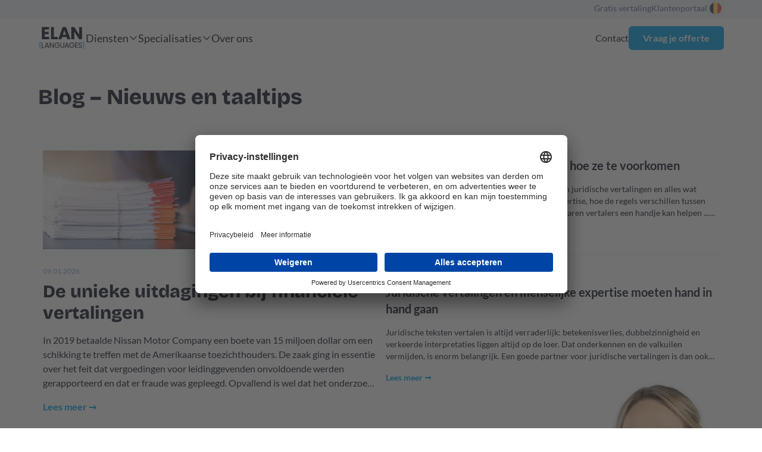

--- FILE ---
content_type: text/html
request_url: https://www.elanlanguages.com/nl-be/blog
body_size: 18555
content:
<!DOCTYPE html><html lang="nl-be"> <head><meta charset="UTF-8"><meta name="description" content="Ontdek de blog van ELAN Languages voor het nieuwste op het gebied van AI-gestuurde vertaling, tolken en contentcreatie. Verbind wereldwijd."><meta name="viewport" content="width=device-width"><meta name="robots" content="index, follow"><link rel="sitemap" href="/sitemap-index.xml"><meta property="og:title" content="Blog | ELAN Languages"><meta property="og:description" content="Ontdek de blog van ELAN Languages voor het nieuwste op het gebied van AI-gestuurde vertaling, tolken en contentcreatie. Verbind wereldwijd."><meta property="og:image" content="https://ik.imagekit.io/gtngroup/elan/og/ELAN_og2.png"><link rel="icon" type="image/svg+xml" href="/favicon.svg"><link rel="alternate" hreflang="en" href="https://www.elanlanguages.com/en/blog"><link rel="alternate" hreflang="de" href="https://www.elanlanguages.com/de/blog"><link rel="alternate" hreflang="nl" href="https://www.elanlanguages.com/nl/blog"><link rel="alternate" hreflang="nl-be" href="https://www.elanlanguages.com/nl-be/blog"><link rel="alternate" hreflang="fr-be" href="https://www.elanlanguages.com/fr-be/blog"><link rel="alternate" hreflang="fr" href="https://www.elanlanguages.com/fr/blog"><link rel="canonical" href="https://www.elanlanguages.com/nl-be/blog"><title>Blog | ELAN Languages</title><script id="usercentrics-cmp" src="https://app.usercentrics.eu/browser-ui/latest/loader.js" data-settings-id="Z-s3YhqlCjRlpL" async></script><!-- Cloudflare Turnstile --><script src="https://challenges.cloudflare.com/turnstile/v0/api.js" async defer></script><!-- Google Tag Manager --><script>
      (function (w, d, s, l, i) {
        w[l] = w[l] || [];
        w[l].push({ "gtm.start": new Date().getTime(), event: "gtm.js" });
        var f = d.getElementsByTagName(s)[0],
          j = d.createElement(s),
          dl = l != "dataLayer" ? "&l=" + l : "";
        j.async = true;
        j.src = "https://www.googletagmanager.com/gtm.js?id=" + i + dl;
        f.parentNode.insertBefore(j, f);
      })(window, document, "script", "dataLayer", "GTM-NJ9S6S");
    </script><!-- End Google Tag Manager --><link rel="stylesheet" href="/_astro/allgemeine-geschaeftsbedingungen.CWGS6NQn.css">
<style>html,.font-lato,.all-lato *{font-family:Lato,system-ui,sans-serif}h1,h2,h3,.font-grotesque{font-family:BricolageGrotesque,system-ui,sans-serif}.font-virgil{font-family:Virgil,system-ui,sans-serif}@font-face{font-family:Virgil;src:url(/fonts/Virgil.woff2)}@font-face{font-family:Lato;font-weight:400;font-style:normal;font-display:swap;src:local("Lato"),url(/fonts/Lato/Lato-Regular.ttf) format("truetype")}@font-face{font-family:Lato;font-weight:700;font-style:normal;font-display:swap;src:local("Lato"),url(/fonts/Lato/Lato-Bold.ttf) format("truetype")}@font-face{font-family:BricolageGrotesque;font-weight:800;font-style:normal;font-display:swap;src:local("BricolageGrotesque"),url(/fonts/Bricolage_Grotesque/BricolageGrotesque-ExtraBold.ttf) format("truetype")}c-highlight{padding:.25rem;background-color:#b8e7fa}.c-highlight{padding:.25rem;background-color:#b8e7fa}.dark c-highlight{background-color:#00a4e9}c-underline{text-decoration:underline;text-decoration-color:#b8e7fa;text-decoration-thickness:.2em;text-underline-offset:-.1em;-webkit-text-decoration-skip-ink:none;text-decoration-skip-ink:none}.c-underline{text-decoration:underline;text-decoration-color:#b8e7fa;text-decoration-thickness:.2em;text-underline-offset:-.1em;-webkit-text-decoration-skip-ink:none;text-decoration-skip-ink:none}.translate{text-decoration-color:#bdf2dc}.cblue{text-decoration-color:#a7c9ff}.inter{text-decoration-color:#cab8fab3}.media{text-decoration-color:#70e6f780}.custom-shadow{box-shadow:0 0 11px #e1ebf5}.custom-shadow-lg{box-shadow:0 0 35px #e1ebf5}.blog-styles{font-size:1.125rem;line-height:2rem}.blog-styles p{margin-bottom:1.125rem}.blog-styles img{margin-top:2rem;margin-bottom:2rem;border-radius:.75rem}.blog-styles a,.paragraph-styles a{color:#00a4e9}.blog-styles a:hover,.paragraph-styles a:hover{text-decoration:underline}.blog-styles li{margin:1.25rem 0}.paragraph-styles ul{margin:1.25rem 0;line-height:2rem}.blog-styles li,.paragraph-styles li{list-style-image:url(/svg/Check.svg);margin-left:1.5rem;padding-left:.75rem}.paragraph-styles h4,.blog-styles h4{font-size:1.25rem;line-height:1.75rem;font-weight:700;margin-top:1.5rem;margin-bottom:.5rem}.blog-styles h3,.paragraph-styles h3{font-size:1.5rem;line-height:2rem;font-weight:700;margin-top:2rem;margin-bottom:.75rem}.blog-styles h2,.paragraph-styles h2{font-size:1.875rem;line-height:2.25rem;font-weight:700;margin-top:2rem;margin-bottom:.75rem}.blog-styles h1{font-size:2.5rem;line-height:3rem;font-weight:700}c-fasttrack{color:#00a4e9;display:inline-block;margin-left:14px;position:relative}c-fasttrack:before{content:url(/svg/FastTrack.svg);position:absolute;left:-14px;top:2.5px}input[type=file]{position:absolute!important;width:1px!important;height:1px!important;padding:0!important;margin:-1px!important;overflow:hidden!important;clip:rect(0,0,0,0)!important;white-space:nowrap!important;border:0!important}
</style></head> <body class="bg-white text-ink dark:bg-ink dark:text-white"> <header class="w-full z-50 relative"> <div class="md:hidden"> <style>astro-island,astro-slot,astro-static-slot{display:contents}</style><script>(()=>{var l=(n,t)=>{let i=async()=>{await(await n())()},e=typeof t.value=="object"?t.value:void 0,s={timeout:e==null?void 0:e.timeout};"requestIdleCallback"in window?window.requestIdleCallback(i,s):setTimeout(i,s.timeout||200)};(self.Astro||(self.Astro={})).idle=l;window.dispatchEvent(new Event("astro:idle"));})();;(()=>{var A=Object.defineProperty;var g=(i,o,a)=>o in i?A(i,o,{enumerable:!0,configurable:!0,writable:!0,value:a}):i[o]=a;var d=(i,o,a)=>g(i,typeof o!="symbol"?o+"":o,a);{let i={0:t=>m(t),1:t=>a(t),2:t=>new RegExp(t),3:t=>new Date(t),4:t=>new Map(a(t)),5:t=>new Set(a(t)),6:t=>BigInt(t),7:t=>new URL(t),8:t=>new Uint8Array(t),9:t=>new Uint16Array(t),10:t=>new Uint32Array(t),11:t=>1/0*t},o=t=>{let[l,e]=t;return l in i?i[l](e):void 0},a=t=>t.map(o),m=t=>typeof t!="object"||t===null?t:Object.fromEntries(Object.entries(t).map(([l,e])=>[l,o(e)]));class y extends HTMLElement{constructor(){super(...arguments);d(this,"Component");d(this,"hydrator");d(this,"hydrate",async()=>{var b;if(!this.hydrator||!this.isConnected)return;let e=(b=this.parentElement)==null?void 0:b.closest("astro-island[ssr]");if(e){e.addEventListener("astro:hydrate",this.hydrate,{once:!0});return}let c=this.querySelectorAll("astro-slot"),n={},h=this.querySelectorAll("template[data-astro-template]");for(let r of h){let s=r.closest(this.tagName);s!=null&&s.isSameNode(this)&&(n[r.getAttribute("data-astro-template")||"default"]=r.innerHTML,r.remove())}for(let r of c){let s=r.closest(this.tagName);s!=null&&s.isSameNode(this)&&(n[r.getAttribute("name")||"default"]=r.innerHTML)}let p;try{p=this.hasAttribute("props")?m(JSON.parse(this.getAttribute("props"))):{}}catch(r){let s=this.getAttribute("component-url")||"<unknown>",v=this.getAttribute("component-export");throw v&&(s+=` (export ${v})`),console.error(`[hydrate] Error parsing props for component ${s}`,this.getAttribute("props"),r),r}let u;await this.hydrator(this)(this.Component,p,n,{client:this.getAttribute("client")}),this.removeAttribute("ssr"),this.dispatchEvent(new CustomEvent("astro:hydrate"))});d(this,"unmount",()=>{this.isConnected||this.dispatchEvent(new CustomEvent("astro:unmount"))})}disconnectedCallback(){document.removeEventListener("astro:after-swap",this.unmount),document.addEventListener("astro:after-swap",this.unmount,{once:!0})}connectedCallback(){if(!this.hasAttribute("await-children")||document.readyState==="interactive"||document.readyState==="complete")this.childrenConnectedCallback();else{let e=()=>{document.removeEventListener("DOMContentLoaded",e),c.disconnect(),this.childrenConnectedCallback()},c=new MutationObserver(()=>{var n;((n=this.lastChild)==null?void 0:n.nodeType)===Node.COMMENT_NODE&&this.lastChild.nodeValue==="astro:end"&&(this.lastChild.remove(),e())});c.observe(this,{childList:!0}),document.addEventListener("DOMContentLoaded",e)}}async childrenConnectedCallback(){let e=this.getAttribute("before-hydration-url");e&&await import(e),this.start()}async start(){let e=JSON.parse(this.getAttribute("opts")),c=this.getAttribute("client");if(Astro[c]===void 0){window.addEventListener(`astro:${c}`,()=>this.start(),{once:!0});return}try{await Astro[c](async()=>{let n=this.getAttribute("renderer-url"),[h,{default:p}]=await Promise.all([import(this.getAttribute("component-url")),n?import(n):()=>()=>{}]),u=this.getAttribute("component-export")||"default";if(!u.includes("."))this.Component=h[u];else{this.Component=h;for(let f of u.split("."))this.Component=this.Component[f]}return this.hydrator=p,this.hydrate},e,this)}catch(n){console.error(`[astro-island] Error hydrating ${this.getAttribute("component-url")}`,n)}}attributeChangedCallback(){this.hydrate()}}d(y,"observedAttributes",["props"]),customElements.get("astro-island")||customElements.define("astro-island",y)}})();</script><astro-island uid="Z7nmUN" prefix="s0" component-url="/_astro/HeaderMobile.kcRpRZvb.js" component-export="default" renderer-url="/_astro/client.JTQF_WdZ.js" props="{&quot;menu&quot;:[0,{&quot;AiButton&quot;:[0,{&quot;id&quot;:[0,1121],&quot;label&quot;:[0,&quot;&lt;b&gt;AI-oplossingen&lt;/b&gt; &amp;centerdot; ontdek hoe wij AI in jouw organisatie toepassen&quot;],&quot;href&quot;:[0,&quot;/nl-be/ai-oplossingen&quot;]}],&quot;primaryCTA&quot;:[0,{&quot;id&quot;:[0,699],&quot;label&quot;:[0,&quot;Vraag je offerte&quot;],&quot;href&quot;:[0,&quot;/nl-be/offerte&quot;]}],&quot;secondaryCTA&quot;:[0,{&quot;id&quot;:[0,700],&quot;label&quot;:[0,&quot;Contact&quot;],&quot;href&quot;:[0,&quot;/nl-be/contact&quot;]}],&quot;thirdMenuItem&quot;:[0,{&quot;id&quot;:[0,701],&quot;label&quot;:[0,&quot;Over ons&quot;],&quot;href&quot;:[0,&quot;/nl-be/over-ons&quot;]}],&quot;elanlearning&quot;:[0,{&quot;id&quot;:[0,800],&quot;label&quot;:[0,&quot;&lt;span class=\&quot;text-fountain-pen font-bold\&quot;&gt;Opleidingen&lt;/span&gt; die jouw bedrijf écht vooruithelpen &amp;rarr;&quot;],&quot;href&quot;:[0,&quot;https://www.elanlearning.com/nl-BE&quot;]}],&quot;smallHeader&quot;:[1,[[0,{&quot;id&quot;:[0,764],&quot;label&quot;:[0,&quot;Gratis vertaling&quot;],&quot;href&quot;:[0,&quot;/nl-be/gratis-vertaling&quot;]}],[0,{&quot;id&quot;:[0,765],&quot;label&quot;:[0,&quot;Klantenportaal&quot;],&quot;href&quot;:[0,&quot;https://translations.myelan.net/customers&quot;]}]]],&quot;specializationsMenu&quot;:[0,{&quot;id&quot;:[0,7],&quot;label&quot;:[0,&quot;Specialisaties&quot;],&quot;items&quot;:[1,[[0,{&quot;id&quot;:[0,77],&quot;label&quot;:[0,&quot;Financiële vertalingen&quot;],&quot;href&quot;:[0,&quot;/nl-be/financiele-vertaling&quot;],&quot;icon&quot;:[0,&quot;/icons/icon-finance.svg&quot;],&quot;subline&quot;:[0,&quot;Nauwkeurig, vertrouwelijk en afgestemd op jouw markt en de regelgeving – waar ook ter wereld&quot;]}],[0,{&quot;id&quot;:[0,78],&quot;label&quot;:[0,&quot;Hr-vertalingen&quot;],&quot;href&quot;:[0,&quot;/nl-be/hr-vertaling&quot;],&quot;icon&quot;:[0,&quot;/icons/icon-hr.svg&quot;],&quot;subline&quot;:[0,&quot;Verbeter je wereldwijde hr-communicatie met oog voor culturele gevoeligheid en vertrouwelijkheid&quot;]}],[0,{&quot;id&quot;:[0,79],&quot;label&quot;:[0,&quot;Juridische vertalingen&quot;],&quot;href&quot;:[0,&quot;/nl-be/juridische-vertaling&quot;],&quot;icon&quot;:[0,&quot;/icons/icon-legal.svg&quot;],&quot;subline&quot;:[0,&quot;Jouw garantie voor juridische precisie, naleving van de regels en vertrouwelijkheid in elk rechtsgebied&quot;]}],[0,{&quot;id&quot;:[0,80],&quot;label&quot;:[0,&quot;Marketingvertalingen&quot;],&quot;href&quot;:[0,&quot;/nl-be/commerciele-vertaling&quot;],&quot;icon&quot;:[0,&quot;/icons/icon-marketing.svg&quot;],&quot;subline&quot;:[0,&quot;Cultureel relevante content die je merk consistent uitdraagt op de wereldwijde markt&quot;]}],[0,{&quot;id&quot;:[0,81],&quot;label&quot;:[0,&quot;Medische vertalingen&quot;],&quot;href&quot;:[0,&quot;/nl-be/medische-vertaling&quot;],&quot;icon&quot;:[0,&quot;/icons/icon-medical.svg&quot;],&quot;subline&quot;:[0,&quot;Meertalige communicatie voor de gezondheidszorg met aandacht voor nauwkeurigheid, compliance en vertrouwelijkheid&quot;]}],[0,{&quot;id&quot;:[0,82],&quot;label&quot;:[0,&quot;ICT-vertalingen&quot;],&quot;href&quot;:[0,&quot;/nl-be/ict-vertaling&quot;],&quot;icon&quot;:[0,&quot;/icons/icon-software.svg&quot;],&quot;subline&quot;:[0,&quot;Een gelokaliseerde, cultureel relevante gebruikerservaring voor jouw gebruikers over de hele wereld&quot;]}],[0,{&quot;id&quot;:[0,83],&quot;label&quot;:[0,&quot;Technische vertalingen&quot;],&quot;href&quot;:[0,&quot;/nl-be/technische-vertaling&quot;],&quot;icon&quot;:[0,&quot;/icons/icon-tech.svg&quot;],&quot;subline&quot;:[0,&quot;Complexe technische teksten vertaald met precisie en vakkennis&quot;]}],[0,{&quot;id&quot;:[0,84],&quot;label&quot;:[0,&quot;Vraag een offerte aan bij Valerie&quot;],&quot;href&quot;:[0,&quot;/nl-be/offerte&quot;],&quot;icon&quot;:[0,&quot;https://ik.imagekit.io/gtngroup/elan/portrait/POR_Valerie_Kerten_rund.png&quot;],&quot;subline&quot;:[0,&quot;Reactie binnen 2 uur&quot;]}]]],&quot;quoteButton&quot;:[0,{&quot;id&quot;:[0,702],&quot;label&quot;:[0,&quot;Vraag je offerte&quot;],&quot;href&quot;:[0,&quot;/nl-be/offerte&quot;]}]}],&quot;serviceMenu&quot;:[0,{&quot;id&quot;:[0,6],&quot;label&quot;:[0,&quot;Diensten&quot;],&quot;mediaMenu&quot;:[0,{&quot;id&quot;:[0,24],&quot;label&quot;:[0,&quot;Media&quot;],&quot;subline&quot;:[0,&quot;Beeld &amp; geluid, afgestemd op de wereld&quot;],&quot;menuItems&quot;:[1,[[0,{&quot;label&quot;:[0,&quot;Desktoppublishing&quot;],&quot;description&quot;:[0,&quot;Visueel boeiend &amp;amp; tot in de puntjes afgewerkt&quot;],&quot;icon&quot;:[0,{&quot;href&quot;:[0,&quot;https://ik.imagekit.io/gtngroup/elan/icons/media/icon-dp.svg&quot;],&quot;alt&quot;:[0,&quot;Desktoppublishing&quot;]}],&quot;href&quot;:[0,&quot;/nl-be/media-services/desktoppublishing&quot;]}],[0,{&quot;label&quot;:[0,&quot;Ondertiteling&quot;],&quot;description&quot;:[0,&quot;Jouw verhaal begrepen in elke taal&quot;],&quot;icon&quot;:[0,{&quot;href&quot;:[0,&quot;https://ik.imagekit.io/gtngroup/elan/icons/media/icon-st.svg&quot;],&quot;alt&quot;:[0,&quot;Ondertiteling&quot;]}],&quot;href&quot;:[0,&quot;/nl-be/media-services/ondertiteling&quot;]}],[0,{&quot;label&quot;:[0,&quot;Voice-over&quot;],&quot;description&quot;:[0,&quot;Authentieke stemmen, wereldwijde weerklank&quot;],&quot;icon&quot;:[0,{&quot;href&quot;:[0,&quot;https://ik.imagekit.io/gtngroup/elan/icons/media/icon-vo.svg&quot;],&quot;alt&quot;:[0,&quot;Voice-over&quot;]}],&quot;href&quot;:[0,&quot;/nl-be/media-services/voice-over&quot;]}]]],&quot;href&quot;:[0,&quot;/nl-be/media-services&quot;],&quot;color&quot;:[0,&quot;media&quot;]}],&quot;contentMenu&quot;:[0,{&quot;id&quot;:[0,23],&quot;label&quot;:[0,&quot;Content&quot;],&quot;subline&quot;:[0,&quot;Draag je boodschap wereldwijd uit&quot;],&quot;menuItems&quot;:[1,[[0,{&quot;label&quot;:[0,&quot;Copywriting&quot;],&quot;description&quot;:[0,&quot;Jouw boodschap met wereldwijde impact&quot;],&quot;icon&quot;:[0,{&quot;href&quot;:[0,&quot;https://ik.imagekit.io/gtngroup/elan/icons/content/icon-cw.svg&quot;],&quot;alt&quot;:[0,&quot;Copywriting&quot;]}],&quot;href&quot;:[0,&quot;/nl-be/content-services/copywriting&quot;]}],[0,{&quot;label&quot;:[0,&quot;Terminologiebeheer&quot;],&quot;description&quot;:[0,&quot;Altijd consequent, woord na woord&quot;],&quot;icon&quot;:[0,{&quot;href&quot;:[0,&quot;https://ik.imagekit.io/gtngroup/elan/icons/content/icon-tm.svg&quot;],&quot;alt&quot;:[0,&quot;Terminologiebeheer&quot;]}],&quot;href&quot;:[0,&quot;/nl-be/content-services/terminologiebeheer&quot;]}],[0,{&quot;label&quot;:[0,&quot;Taalkundig proeflezen&quot;],&quot;description&quot;:[0,&quot;Alle puntjes op de i&quot;],&quot;icon&quot;:[0,{&quot;href&quot;:[0,&quot;https://ik.imagekit.io/gtngroup/elan/icons/content/icon-lp.svg&quot;],&quot;alt&quot;:[0,&quot;Taalkundig proeflezen&quot;]}],&quot;href&quot;:[0,&quot;/nl-be/content-services/taalkundig-proeflezen&quot;]}],[0,{&quot;label&quot;:[0,&quot;Taalkundig herschrijven&quot;],&quot;description&quot;:[0,&quot;Jouw tekst glashelder gepolijst&quot;],&quot;icon&quot;:[0,{&quot;href&quot;:[0,&quot;https://ik.imagekit.io/gtngroup/elan/icons/content/icon-lr.svg&quot;],&quot;alt&quot;:[0,&quot;Taalkundig herschrijven&quot;]}],&quot;href&quot;:[0,&quot;/nl-be/content-services/taalkundig-herschrijven&quot;]}]]],&quot;href&quot;:[0,&quot;/nl-be/content-services&quot;],&quot;color&quot;:[0,&quot;cblue&quot;]}],&quot;interpretingMenu&quot;:[0,{&quot;id&quot;:[0,22],&quot;label&quot;:[0,&quot;Tolkwerk&quot;],&quot;subline&quot;:[0,&quot;Mee met het gesprek in elke taal&quot;],&quot;menuItems&quot;:[1,[[0,{&quot;label&quot;:[0,&quot;On-site tolkwerk&quot;],&quot;description&quot;:[0,&quot;Expertise ter plaatse: consecutief en congrestolken&quot;],&quot;icon&quot;:[0,{&quot;href&quot;:[0,&quot;https://ik.imagekit.io/gtngroup/elan/icons/interpreting/icon-pi.svg&quot;],&quot;alt&quot;:[0,&quot;On-site tolkwerk&quot;]}],&quot;href&quot;:[0,&quot;/nl-be/tolkwerk/verbindingstolken&quot;]}],[0,{&quot;label&quot;:[0,&quot;Tolkmateriaal&quot;],&quot;description&quot;:[0,&quot;Al het materiaal om naadloos te tolken&quot;],&quot;icon&quot;:[0,{&quot;href&quot;:[0,&quot;https://ik.imagekit.io/gtngroup/elan/icons/interpreting/icon-ie.svg&quot;],&quot;alt&quot;:[0,&quot;Videotolken&quot;]}],&quot;href&quot;:[0,&quot;/nl-be/tolkwerk/tolkmateriaal&quot;]}],[0,{&quot;label&quot;:[0,&quot;Tolken op afstand&quot;],&quot;description&quot;:[0,&quot;Verbonden via elk kanaal: video, telefoon en RSI&quot;],&quot;icon&quot;:[0,{&quot;href&quot;:[0,&quot;https://ik.imagekit.io/gtngroup/elan/icons/interpreting/icon-ri.svg&quot;],&quot;alt&quot;:[0,&quot;Tolken op afstand&quot;]}],&quot;href&quot;:[0,&quot;/nl-be/tolkwerk/tolken-op-afstand&quot;]}],[0,{&quot;label&quot;:[0,&quot;Gerechtstolken&quot;],&quot;description&quot;:[0,&quot;Officieel gecertificeerd, betrouwbaar nauwkeurig&quot;],&quot;icon&quot;:[0,{&quot;href&quot;:[0,&quot;https://ik.imagekit.io/gtngroup/elan/icons/interpreting/icon-ci.svg&quot;],&quot;alt&quot;:[0,&quot;Videotolken&quot;]}],&quot;href&quot;:[0,&quot;/nl-be/tolkwerk/gerechtstolken&quot;]}]]],&quot;href&quot;:[0,&quot;/nl-be/tolkwerk&quot;],&quot;color&quot;:[0,&quot;inter&quot;]}],&quot;translationMenu&quot;:[0,{&quot;id&quot;:[0,21],&quot;label&quot;:[0,&quot;Vertalingen&quot;],&quot;subline&quot;:[0,&quot;Woorden zonder grenzen&quot;],&quot;menuItems&quot;:[1,[[0,{&quot;label&quot;:[0,&quot;Menselijke vertalingen&quot;],&quot;description&quot;:[0,&quot;Deskundige vertalingen door professionele linguïsten&quot;],&quot;icon&quot;:[0,{&quot;href&quot;:[0,&quot;https://ik.imagekit.io/gtngroup/elan/icons/translation/icon-ht.svg&quot;],&quot;alt&quot;:[0,&quot;Menselijke vertaling&quot;]}],&quot;href&quot;:[0,&quot;/nl-be/vertalingen/menselijke-vertalingen&quot;]}],[0,{&quot;label&quot;:[0,&quot;Machinevertalingen&quot;],&quot;description&quot;:[0,&quot;Snelle AI-vertaling met deskundig menselijk schaafwerk&quot;],&quot;icon&quot;:[0,{&quot;href&quot;:[0,&quot;https://ik.imagekit.io/gtngroup/elan/icons/translation/icon-mt.svg&quot;],&quot;alt&quot;:[0,&quot;Machinevertaling&quot;]}],&quot;href&quot;:[0,&quot;/nl-be/vertalingen/machinevertalingen&quot;]}],[0,{&quot;label&quot;:[0,&quot;Beëdigde vertalingen&quot;],&quot;description&quot;:[0,&quot;Officieel erkende en gecertificeerde vertalingen&quot;],&quot;icon&quot;:[0,{&quot;href&quot;:[0,&quot;https://ik.imagekit.io/gtngroup/elan/icons/translation/icon-ct.svg&quot;],&quot;alt&quot;:[0,&quot;Beëdigde vertaling&quot;]}],&quot;href&quot;:[0,&quot;/nl-be/vertalingen/beedigde-vertalingen&quot;]}],[0,{&quot;label&quot;:[0,&quot;SEO-vertalingen&quot;],&quot;description&quot;:[0,&quot;Vertaaldiensten op maat voor succes in zoekmachines&quot;],&quot;icon&quot;:[0,{&quot;href&quot;:[0,&quot;https://ik.imagekit.io/gtngroup/elan/icons/translation/icon-st.svg&quot;],&quot;alt&quot;:[0,&quot;SEO-vertaling&quot;]}],&quot;href&quot;:[0,&quot;/nl-be/vertalingen/seo-vertalingen&quot;]}]]],&quot;href&quot;:[0,&quot;/nl-be/vertalingen&quot;],&quot;color&quot;:[0,&quot;translate&quot;]}]}]}],&quot;locale&quot;:[0,&quot;nl-be&quot;],&quot;languageSelections&quot;:[0,{&quot;en&quot;:[0,&quot;/en/blog&quot;],&quot;de&quot;:[0,&quot;/de/blog&quot;],&quot;nlNl&quot;:[0,&quot;/nl/blog&quot;],&quot;nlBe&quot;:[0,&quot;/nl-be/blog&quot;],&quot;frBe&quot;:[0,&quot;/fr-be/blog&quot;],&quot;fr&quot;:[0,&quot;/fr/blog&quot;]}]}" ssr client="idle" opts="{&quot;name&quot;:&quot;HeaderMobile&quot;,&quot;value&quot;:true}" await-children><!--[--><div class="flex flex-row-reverse justify-between items-center p-6 bg-white"><div><button><svg xmlns="http://www.w3.org/2000/svg" fill="none" viewBox="0 0 24 24" stroke-width="1.5" stroke="currentColor" class="w-8 h-8"><path stroke-linecap="round" stroke-linejoin="round" d="M3.75 6.75h16.5M3.75 12h16.5m-16.5 5.25h16.5"></path></svg></button></div><a href="/nl-be"><img class="dark:hidden" src="/logo.svg" alt="ELAN Logo" width="80"></a></div><!----><!--]--><!--astro:end--></astro-island> </div> <div class="hidden md:block"> <astro-island uid="ZFifDs" prefix="s1" component-url="/_astro/Header.CLQn3O1m.js" component-export="default" renderer-url="/_astro/client.JTQF_WdZ.js" props="{&quot;menu&quot;:[0,{&quot;AiButton&quot;:[0,{&quot;id&quot;:[0,1121],&quot;label&quot;:[0,&quot;&lt;b&gt;AI-oplossingen&lt;/b&gt; &amp;centerdot; ontdek hoe wij AI in jouw organisatie toepassen&quot;],&quot;href&quot;:[0,&quot;/nl-be/ai-oplossingen&quot;]}],&quot;primaryCTA&quot;:[0,{&quot;id&quot;:[0,699],&quot;label&quot;:[0,&quot;Vraag je offerte&quot;],&quot;href&quot;:[0,&quot;/nl-be/offerte&quot;]}],&quot;secondaryCTA&quot;:[0,{&quot;id&quot;:[0,700],&quot;label&quot;:[0,&quot;Contact&quot;],&quot;href&quot;:[0,&quot;/nl-be/contact&quot;]}],&quot;thirdMenuItem&quot;:[0,{&quot;id&quot;:[0,701],&quot;label&quot;:[0,&quot;Over ons&quot;],&quot;href&quot;:[0,&quot;/nl-be/over-ons&quot;]}],&quot;elanlearning&quot;:[0,{&quot;id&quot;:[0,800],&quot;label&quot;:[0,&quot;&lt;span class=\&quot;text-fountain-pen font-bold\&quot;&gt;Opleidingen&lt;/span&gt; die jouw bedrijf écht vooruithelpen &amp;rarr;&quot;],&quot;href&quot;:[0,&quot;https://www.elanlearning.com/nl-BE&quot;]}],&quot;smallHeader&quot;:[1,[[0,{&quot;id&quot;:[0,764],&quot;label&quot;:[0,&quot;Gratis vertaling&quot;],&quot;href&quot;:[0,&quot;/nl-be/gratis-vertaling&quot;]}],[0,{&quot;id&quot;:[0,765],&quot;label&quot;:[0,&quot;Klantenportaal&quot;],&quot;href&quot;:[0,&quot;https://translations.myelan.net/customers&quot;]}]]],&quot;specializationsMenu&quot;:[0,{&quot;id&quot;:[0,7],&quot;label&quot;:[0,&quot;Specialisaties&quot;],&quot;items&quot;:[1,[[0,{&quot;id&quot;:[0,77],&quot;label&quot;:[0,&quot;Financiële vertalingen&quot;],&quot;href&quot;:[0,&quot;/nl-be/financiele-vertaling&quot;],&quot;icon&quot;:[0,&quot;/icons/icon-finance.svg&quot;],&quot;subline&quot;:[0,&quot;Nauwkeurig, vertrouwelijk en afgestemd op jouw markt en de regelgeving – waar ook ter wereld&quot;]}],[0,{&quot;id&quot;:[0,78],&quot;label&quot;:[0,&quot;Hr-vertalingen&quot;],&quot;href&quot;:[0,&quot;/nl-be/hr-vertaling&quot;],&quot;icon&quot;:[0,&quot;/icons/icon-hr.svg&quot;],&quot;subline&quot;:[0,&quot;Verbeter je wereldwijde hr-communicatie met oog voor culturele gevoeligheid en vertrouwelijkheid&quot;]}],[0,{&quot;id&quot;:[0,79],&quot;label&quot;:[0,&quot;Juridische vertalingen&quot;],&quot;href&quot;:[0,&quot;/nl-be/juridische-vertaling&quot;],&quot;icon&quot;:[0,&quot;/icons/icon-legal.svg&quot;],&quot;subline&quot;:[0,&quot;Jouw garantie voor juridische precisie, naleving van de regels en vertrouwelijkheid in elk rechtsgebied&quot;]}],[0,{&quot;id&quot;:[0,80],&quot;label&quot;:[0,&quot;Marketingvertalingen&quot;],&quot;href&quot;:[0,&quot;/nl-be/commerciele-vertaling&quot;],&quot;icon&quot;:[0,&quot;/icons/icon-marketing.svg&quot;],&quot;subline&quot;:[0,&quot;Cultureel relevante content die je merk consistent uitdraagt op de wereldwijde markt&quot;]}],[0,{&quot;id&quot;:[0,81],&quot;label&quot;:[0,&quot;Medische vertalingen&quot;],&quot;href&quot;:[0,&quot;/nl-be/medische-vertaling&quot;],&quot;icon&quot;:[0,&quot;/icons/icon-medical.svg&quot;],&quot;subline&quot;:[0,&quot;Meertalige communicatie voor de gezondheidszorg met aandacht voor nauwkeurigheid, compliance en vertrouwelijkheid&quot;]}],[0,{&quot;id&quot;:[0,82],&quot;label&quot;:[0,&quot;ICT-vertalingen&quot;],&quot;href&quot;:[0,&quot;/nl-be/ict-vertaling&quot;],&quot;icon&quot;:[0,&quot;/icons/icon-software.svg&quot;],&quot;subline&quot;:[0,&quot;Een gelokaliseerde, cultureel relevante gebruikerservaring voor jouw gebruikers over de hele wereld&quot;]}],[0,{&quot;id&quot;:[0,83],&quot;label&quot;:[0,&quot;Technische vertalingen&quot;],&quot;href&quot;:[0,&quot;/nl-be/technische-vertaling&quot;],&quot;icon&quot;:[0,&quot;/icons/icon-tech.svg&quot;],&quot;subline&quot;:[0,&quot;Complexe technische teksten vertaald met precisie en vakkennis&quot;]}],[0,{&quot;id&quot;:[0,84],&quot;label&quot;:[0,&quot;Vraag een offerte aan bij Valerie&quot;],&quot;href&quot;:[0,&quot;/nl-be/offerte&quot;],&quot;icon&quot;:[0,&quot;https://ik.imagekit.io/gtngroup/elan/portrait/POR_Valerie_Kerten_rund.png&quot;],&quot;subline&quot;:[0,&quot;Reactie binnen 2 uur&quot;]}]]],&quot;quoteButton&quot;:[0,{&quot;id&quot;:[0,702],&quot;label&quot;:[0,&quot;Vraag je offerte&quot;],&quot;href&quot;:[0,&quot;/nl-be/offerte&quot;]}]}],&quot;serviceMenu&quot;:[0,{&quot;id&quot;:[0,6],&quot;label&quot;:[0,&quot;Diensten&quot;],&quot;mediaMenu&quot;:[0,{&quot;id&quot;:[0,24],&quot;label&quot;:[0,&quot;Media&quot;],&quot;subline&quot;:[0,&quot;Beeld &amp; geluid, afgestemd op de wereld&quot;],&quot;menuItems&quot;:[1,[[0,{&quot;label&quot;:[0,&quot;Desktoppublishing&quot;],&quot;description&quot;:[0,&quot;Visueel boeiend &amp;amp; tot in de puntjes afgewerkt&quot;],&quot;icon&quot;:[0,{&quot;href&quot;:[0,&quot;https://ik.imagekit.io/gtngroup/elan/icons/media/icon-dp.svg&quot;],&quot;alt&quot;:[0,&quot;Desktoppublishing&quot;]}],&quot;href&quot;:[0,&quot;/nl-be/media-services/desktoppublishing&quot;]}],[0,{&quot;label&quot;:[0,&quot;Ondertiteling&quot;],&quot;description&quot;:[0,&quot;Jouw verhaal begrepen in elke taal&quot;],&quot;icon&quot;:[0,{&quot;href&quot;:[0,&quot;https://ik.imagekit.io/gtngroup/elan/icons/media/icon-st.svg&quot;],&quot;alt&quot;:[0,&quot;Ondertiteling&quot;]}],&quot;href&quot;:[0,&quot;/nl-be/media-services/ondertiteling&quot;]}],[0,{&quot;label&quot;:[0,&quot;Voice-over&quot;],&quot;description&quot;:[0,&quot;Authentieke stemmen, wereldwijde weerklank&quot;],&quot;icon&quot;:[0,{&quot;href&quot;:[0,&quot;https://ik.imagekit.io/gtngroup/elan/icons/media/icon-vo.svg&quot;],&quot;alt&quot;:[0,&quot;Voice-over&quot;]}],&quot;href&quot;:[0,&quot;/nl-be/media-services/voice-over&quot;]}]]],&quot;href&quot;:[0,&quot;/nl-be/media-services&quot;],&quot;color&quot;:[0,&quot;media&quot;]}],&quot;contentMenu&quot;:[0,{&quot;id&quot;:[0,23],&quot;label&quot;:[0,&quot;Content&quot;],&quot;subline&quot;:[0,&quot;Draag je boodschap wereldwijd uit&quot;],&quot;menuItems&quot;:[1,[[0,{&quot;label&quot;:[0,&quot;Copywriting&quot;],&quot;description&quot;:[0,&quot;Jouw boodschap met wereldwijde impact&quot;],&quot;icon&quot;:[0,{&quot;href&quot;:[0,&quot;https://ik.imagekit.io/gtngroup/elan/icons/content/icon-cw.svg&quot;],&quot;alt&quot;:[0,&quot;Copywriting&quot;]}],&quot;href&quot;:[0,&quot;/nl-be/content-services/copywriting&quot;]}],[0,{&quot;label&quot;:[0,&quot;Terminologiebeheer&quot;],&quot;description&quot;:[0,&quot;Altijd consequent, woord na woord&quot;],&quot;icon&quot;:[0,{&quot;href&quot;:[0,&quot;https://ik.imagekit.io/gtngroup/elan/icons/content/icon-tm.svg&quot;],&quot;alt&quot;:[0,&quot;Terminologiebeheer&quot;]}],&quot;href&quot;:[0,&quot;/nl-be/content-services/terminologiebeheer&quot;]}],[0,{&quot;label&quot;:[0,&quot;Taalkundig proeflezen&quot;],&quot;description&quot;:[0,&quot;Alle puntjes op de i&quot;],&quot;icon&quot;:[0,{&quot;href&quot;:[0,&quot;https://ik.imagekit.io/gtngroup/elan/icons/content/icon-lp.svg&quot;],&quot;alt&quot;:[0,&quot;Taalkundig proeflezen&quot;]}],&quot;href&quot;:[0,&quot;/nl-be/content-services/taalkundig-proeflezen&quot;]}],[0,{&quot;label&quot;:[0,&quot;Taalkundig herschrijven&quot;],&quot;description&quot;:[0,&quot;Jouw tekst glashelder gepolijst&quot;],&quot;icon&quot;:[0,{&quot;href&quot;:[0,&quot;https://ik.imagekit.io/gtngroup/elan/icons/content/icon-lr.svg&quot;],&quot;alt&quot;:[0,&quot;Taalkundig herschrijven&quot;]}],&quot;href&quot;:[0,&quot;/nl-be/content-services/taalkundig-herschrijven&quot;]}]]],&quot;href&quot;:[0,&quot;/nl-be/content-services&quot;],&quot;color&quot;:[0,&quot;cblue&quot;]}],&quot;interpretingMenu&quot;:[0,{&quot;id&quot;:[0,22],&quot;label&quot;:[0,&quot;Tolkwerk&quot;],&quot;subline&quot;:[0,&quot;Mee met het gesprek in elke taal&quot;],&quot;menuItems&quot;:[1,[[0,{&quot;label&quot;:[0,&quot;On-site tolkwerk&quot;],&quot;description&quot;:[0,&quot;Expertise ter plaatse: consecutief en congrestolken&quot;],&quot;icon&quot;:[0,{&quot;href&quot;:[0,&quot;https://ik.imagekit.io/gtngroup/elan/icons/interpreting/icon-pi.svg&quot;],&quot;alt&quot;:[0,&quot;On-site tolkwerk&quot;]}],&quot;href&quot;:[0,&quot;/nl-be/tolkwerk/verbindingstolken&quot;]}],[0,{&quot;label&quot;:[0,&quot;Tolkmateriaal&quot;],&quot;description&quot;:[0,&quot;Al het materiaal om naadloos te tolken&quot;],&quot;icon&quot;:[0,{&quot;href&quot;:[0,&quot;https://ik.imagekit.io/gtngroup/elan/icons/interpreting/icon-ie.svg&quot;],&quot;alt&quot;:[0,&quot;Videotolken&quot;]}],&quot;href&quot;:[0,&quot;/nl-be/tolkwerk/tolkmateriaal&quot;]}],[0,{&quot;label&quot;:[0,&quot;Tolken op afstand&quot;],&quot;description&quot;:[0,&quot;Verbonden via elk kanaal: video, telefoon en RSI&quot;],&quot;icon&quot;:[0,{&quot;href&quot;:[0,&quot;https://ik.imagekit.io/gtngroup/elan/icons/interpreting/icon-ri.svg&quot;],&quot;alt&quot;:[0,&quot;Tolken op afstand&quot;]}],&quot;href&quot;:[0,&quot;/nl-be/tolkwerk/tolken-op-afstand&quot;]}],[0,{&quot;label&quot;:[0,&quot;Gerechtstolken&quot;],&quot;description&quot;:[0,&quot;Officieel gecertificeerd, betrouwbaar nauwkeurig&quot;],&quot;icon&quot;:[0,{&quot;href&quot;:[0,&quot;https://ik.imagekit.io/gtngroup/elan/icons/interpreting/icon-ci.svg&quot;],&quot;alt&quot;:[0,&quot;Videotolken&quot;]}],&quot;href&quot;:[0,&quot;/nl-be/tolkwerk/gerechtstolken&quot;]}]]],&quot;href&quot;:[0,&quot;/nl-be/tolkwerk&quot;],&quot;color&quot;:[0,&quot;inter&quot;]}],&quot;translationMenu&quot;:[0,{&quot;id&quot;:[0,21],&quot;label&quot;:[0,&quot;Vertalingen&quot;],&quot;subline&quot;:[0,&quot;Woorden zonder grenzen&quot;],&quot;menuItems&quot;:[1,[[0,{&quot;label&quot;:[0,&quot;Menselijke vertalingen&quot;],&quot;description&quot;:[0,&quot;Deskundige vertalingen door professionele linguïsten&quot;],&quot;icon&quot;:[0,{&quot;href&quot;:[0,&quot;https://ik.imagekit.io/gtngroup/elan/icons/translation/icon-ht.svg&quot;],&quot;alt&quot;:[0,&quot;Menselijke vertaling&quot;]}],&quot;href&quot;:[0,&quot;/nl-be/vertalingen/menselijke-vertalingen&quot;]}],[0,{&quot;label&quot;:[0,&quot;Machinevertalingen&quot;],&quot;description&quot;:[0,&quot;Snelle AI-vertaling met deskundig menselijk schaafwerk&quot;],&quot;icon&quot;:[0,{&quot;href&quot;:[0,&quot;https://ik.imagekit.io/gtngroup/elan/icons/translation/icon-mt.svg&quot;],&quot;alt&quot;:[0,&quot;Machinevertaling&quot;]}],&quot;href&quot;:[0,&quot;/nl-be/vertalingen/machinevertalingen&quot;]}],[0,{&quot;label&quot;:[0,&quot;Beëdigde vertalingen&quot;],&quot;description&quot;:[0,&quot;Officieel erkende en gecertificeerde vertalingen&quot;],&quot;icon&quot;:[0,{&quot;href&quot;:[0,&quot;https://ik.imagekit.io/gtngroup/elan/icons/translation/icon-ct.svg&quot;],&quot;alt&quot;:[0,&quot;Beëdigde vertaling&quot;]}],&quot;href&quot;:[0,&quot;/nl-be/vertalingen/beedigde-vertalingen&quot;]}],[0,{&quot;label&quot;:[0,&quot;SEO-vertalingen&quot;],&quot;description&quot;:[0,&quot;Vertaaldiensten op maat voor succes in zoekmachines&quot;],&quot;icon&quot;:[0,{&quot;href&quot;:[0,&quot;https://ik.imagekit.io/gtngroup/elan/icons/translation/icon-st.svg&quot;],&quot;alt&quot;:[0,&quot;SEO-vertaling&quot;]}],&quot;href&quot;:[0,&quot;/nl-be/vertalingen/seo-vertalingen&quot;]}]]],&quot;href&quot;:[0,&quot;/nl-be/vertalingen&quot;],&quot;color&quot;:[0,&quot;translate&quot;]}]}]}],&quot;languageSelections&quot;:[0,{&quot;en&quot;:[0,&quot;/en/blog&quot;],&quot;de&quot;:[0,&quot;/de/blog&quot;],&quot;nlNl&quot;:[0,&quot;/nl/blog&quot;],&quot;nlBe&quot;:[0,&quot;/nl-be/blog&quot;],&quot;frBe&quot;:[0,&quot;/fr-be/blog&quot;],&quot;fr&quot;:[0,&quot;/fr/blog&quot;]}],&quot;locale&quot;:[0,&quot;nl-be&quot;]}" ssr client="idle" opts="{&quot;name&quot;:&quot;Header&quot;,&quot;value&quot;:true}" await-children><!--[--><div class="bg-whisper w-full h-8"><div class="max-w-6xl mx-auto flex justify-end items-center gap-x-8"><div class="flex items-center gap-x-4"><!--[--><a href="/nl-be/gratis-vertaling" target="_blank" class="text-sm text-ai hover:text-fountain-pen">Gratis vertaling</a><a href="https://translations.myelan.net/customers" target="_blank" class="text-sm text-ai hover:text-fountain-pen">Klantenportaal</a><!--]--></div><div class="flex items-center gap-x-4"><!--[--><!--[--><div class="relative" data-headlessui-state><!--[--><button class="flex items-center focus:outline-none hover:bg-primary/20 dark:hover:bg-gray-700 duration:150 rounded-md p-1" id="language-selector-nl-be" type="button" aria-expanded="false" data-headlessui-state><img src="/flags/belgium.svg" alt="Flemish" class="rounded-full h-5 w-5"></button><!----><!--]--><!----></div><!--]--><div hidden style="position:fixed;top:1;left:1;width:1;height:0;padding:0;margin:-1;overflow:hidden;clip:rect(0, 0, 0, 0);white-space:nowrap;border-width:0;display:none;"></div><!--]--></div></div></div><div class="h-16 bg-white"><div class="pb-4 w-full h-20"><div class="relative w-full flex justify-between items-center h-full mx-auto px-6 xl:px-0 max-w-6xl"><div class="flex items-center gap-x-12"><a href="/nl-be"><img class="dark:hidden" src="/logo.svg" alt="ELAN Logo" width="80"><img class="hidden dark:block" src="/logo-white.svg" alt="ELAN Logo" width="80"></a><nav class="flex items-stretch"><ul class="flex gap-x-12 items-center min-h-fit"><li class="h-full relative"><span class="hover:text-primary flex items-center gap-x-1 cursor-pointer h-full text-lg">Diensten <svg xmlns="http://www.w3.org/2000/svg" fill="none" viewBox="0 0 24 24" stroke-width="2" stroke="currentColor" class="w-4 h-4"><path stroke-linecap="round" stroke-linejoin="round" d="M19.5 8.25l-7.5 7.5-7.5-7.5"></path></svg></span><!----></li><li class="h-full relative"><span class="hover:text-primary flex items-center gap-x-1 cursor-pointer h-full text-lg">Specialisaties <svg xmlns="http://www.w3.org/2000/svg" fill="none" viewBox="0 0 24 24" stroke-width="2" stroke="currentColor" class="w-4 h-4"><path stroke-linecap="round" stroke-linejoin="round" d="M19.5 8.25l-7.5 7.5-7.5-7.5"></path></svg></span><!----></li><a href="/nl-be/over-ons" class="hover:text-fountain-pen duration-200 text-lg md:hidden lg:block">Over ons</a></ul></nav></div><div class="flex gap-x-6 items-center"><a href="/nl-be/contact" class="hover:text-fountain-pen duration-200 text-base md:hidden lg:block">Contact</a><a href="/nl-be/offerte" class="bg-fountain-pen hover:bg-ink duration-200 text-white py-2 px-6 rounded-md font-bold"><!--[-->Vraag je offerte<!--]--></a></div></div></div></div><!--]--><!--astro:end--></astro-island> </div> </header> <main class="overflow-x-hidden">  <div class="max-w-screen-2xl mx-auto px-6 md:px-8 xl:px-0 lg:max-w-6xl">  <h1 class="my-12 text-4xl">Blog – Nieuws en taaltips</h1> <div class="mt-12"> <div class="flex flex-col md:flex-row gap-x-8"> <div class="w-full md:w-1/2"> <a href="/nl-be/blog/de-unieke-uitdagingen-bij-financiele-vertalingen" class="block p-2 hover:bg-smoke rounded-lg group"> <div class="w-full overflow-y-hidden rounded-lg mb-4 h-48 flex items-center bg-smoke"> <img src="https://elan-blog-assets.s3.eu-central-1.amazonaws.com/small_FINANCIELE_VERTALINGEN_3e07a72a45.jpg" alt="De unieke uitdagingen bij financiële vertalingen" class="w-full"> </div> <p class="text-xs text-eraser"> 09.01.2026 </p> <h2 class="text-3xl mt-2 group-hover:text-fountain-pen duration-150">De unieke uitdagingen bij financiële vertalingen</h2> <div class="paragraph-styles mt-4 mb-4 line-clamp-4">In 2019 betaalde Nissan Motor Company een boete van 15 miljoen dollar om een schikking te treffen met de Amerikaanse toezichthouders. De zaak ging in essentie over het feit dat vergoedingen voor leidinggevenden onvoldoende werden gerapporteerd en dat er fraude was gepleegd. Opvallend is wel dat het onderzoek zich deels ook richtte op inconsistenties in de vertalingen van financiële documenten.</div> <p class="text-fountain-pen font-bold">Lees meer &rarr;</p> </a> </div> <div class="w-full md:w-1/2 pt-3 mt-3 border-t border-glacier md:border-t-0 md:pt-0 md:mt-0 divide-y divide-glacier"> <a href="/nl-be/blog/juridische-vertaalblunders" class="pb-6 block hover:bg-smoke p-2 rounded-lg group"> <p class="text-xs text-eraser"> 18.12.2025 </p> <h2 class="text-xl mt-2 font-lato font-bold group-hover:text-fountain-pen duration-150">Dure juridische vertaalblunders en hoe ze te voorkomen</h2> <div class="paragraph-styles text-sm mt-4 mb-4 line-clamp-3">De afgelopen maand stond bij ons in het teken van juridische vertalingen en alles wat daarbij komt kijken: de risico’s, de benodigde expertise, hoe de regels verschillen tussen landen, de grootste valkuilen, hoe technologie ervaren vertalers een handje kan helpen ... Boeiend leesmateriaal allemaal, maar hebben we niet wat overdreven? Zijn de concrete gevolgen van vertaalfouten in juridische teksten dan echt zo ingrijpend? Het antwoord: respectievelijk nee en ja.</div> <p class="text-fountain-pen font-bold text-sm">Lees meer &rarr;</p> </a><a href="/nl-be/blog/juridische-vertalingen-en-menselijke-expertise" class="pt-6 block hover:bg-smoke p-2 rounded-lg group"> <p class="text-xs text-eraser"> 08.12.2025 </p> <h2 class="text-xl mt-2 font-lato font-bold group-hover:text-fountain-pen duration-150">Juridische vertalingen en menselijke expertise moeten hand in hand gaan</h2> <div class="paragraph-styles text-sm mt-4 mb-4 line-clamp-3">Juridische teksten vertalen is altijd verraderlijk: betekenisverlies, dubbelzinnigheid en verkeerde interpretaties liggen altijd op de loer. Dat onderkennen en de valkuilen vermijden, is enorm belangrijk. Een goede partner voor juridische vertalingen is dan ook een must voor bedrijven en organisaties die tal van mogelijke problemen willen vermijden. Denk maar aan financiële schade, juridische kwesties, dubbelzinnige bepalingen in contracten ...</div> <p class="text-fountain-pen font-bold text-sm">Lees meer &rarr;</p> </a> </div> </div> </div> </div> <div class="mt-12"> <div class="bg-marker/20"> <div class="max-w-screen-2xl mx-auto px-6 md:px-8 xl:px-0 lg:max-w-6xl">  <div class="flex flex-col md:flex-row relative"> <div class="md:w-8/12 py-12 lg:py-16 my-auto"> <h2 class="text-2xl md:text-4xl">Klaar om elke taalbarrière te nemen en je publiek met overtuiging aan te spreken?</h2> <p class="mt-6 md:text-lg"></p> <div class="mt-6 md:mb-0 flex flex-col md:flex-row text-center md:text-start gap-y-4 gap-x-4"> <a href="/nl-be/offerte" class="bg-fountain-pen hover:bg-ink duration-200 text-white py-2.5 px-6 rounded-md font-bold hover:bg-ink"> Vraag je offerte </a> <a href="/nl-be/contact" class="duration-200 py-2 px-6 font-bold text-fountain-pen hover:text-ink"> Maak een afspraak </a> </div> </div> <div> <img src="https://ik.imagekit.io/gtngroup/elan/portrait/POR_Valerie_RGB_frei.png" alt="Valerie Kerten" width="400" height="400" loading="lazy" decoding="async" class="hidden md:block absolute md:-right-24 md:bottom-0 xl:ml-48 max-w-xs md:max-w-none"> </div> <!-- <div
        class="absolute bottom-20 md:bottom-32 lg:mb-6 left-1/2 md:left-full lg:left-3/4 ml-4 md:-ml-32 lg:-ml-24"
      >
        <p class="font-bold text-lg">{cta.contactPersonName}</p>
        <p class="text-sm lg:text-base">{cta.contactPersonTitle}</p>
      </div> --> </div>  </div> </div> </div> <div class="max-w-screen-2xl mx-auto px-6 md:px-8 xl:px-0 lg:max-w-6xl">  <div class="grid md:grid-cols-3 gap-6 mt-24"> <a href="/nl-be/blog/ai-vertalingen-interview-jourik-ciesielski" class="block hover:bg-smoke p-6 rounded-lg group"> <p class="text-xs text-eraser"> 14.11.2025 </p> <h2 class="text-xl mt-2 font-lato font-bold group-hover:text-fountain-pen duration-150 line-clamp-2">Jourik Ciesielski: “AI is een blijver, maar de mens maakt nog steeds het verschil”</h2> <div class="paragraph-styles text-sm mt-4 mb-4 line-clamp-6">Waar staat artificiële intelligentie (AI) vandaag en hoe kan ELAN Languages organisaties die meerwaarde willen bieden via hun content helpen met oplossingen op maat? We vroegen het aan Jourik Ciesielski, Chief Technology Officer van ELAN Languages en oprichter van het bedrijf C-Jay International.</div> <p class="text-fountain-pen font-bold text-sm">Lees meer &rarr;</p> </a><a href="/nl-be/blog/onze-vertaaloplossing-vaarwel-frustraties" class="block hover:bg-smoke p-6 rounded-lg group"> <p class="text-xs text-eraser"> 09.10.2025 </p> <h2 class="text-xl mt-2 font-lato font-bold group-hover:text-fountain-pen duration-150 line-clamp-2">Nooit meer van nul herbeginnen dankzij ELAN Languages</h2> <div class="paragraph-styles text-sm mt-4 mb-4 line-clamp-6">Stel je eens voor: twee maanden geleden vertaalde je een groot dossier naar het Frans met een automatische vertaaltool. Nadien vulde je de tekst nog aan met de juiste terminologie, zette je stilistisch de puntjes op de i en stemde je het document af op de huisstijl van je organisatie. <br><br>
Na een laatste feedbackronde stonden alle lichten op groen en je vertaling werd gevalideerd.</div> <p class="text-fountain-pen font-bold text-sm">Lees meer &rarr;</p> </a><a href="/nl-be/blog/menselijke-vertalers-en-AI" class="block hover:bg-smoke p-6 rounded-lg group"> <p class="text-xs text-eraser"> 18.09.2025 </p> <h2 class="text-xl mt-2 font-lato font-bold group-hover:text-fountain-pen duration-150 line-clamp-2">Snelle, slimme en betrouwbare vertalingen – dankzij teamwork tussen mensen en AI </h2> <div class="paragraph-styles text-sm mt-4 mb-4 line-clamp-6">Internationale markten openen deuren naar groei. Maar wie internationaal wil overtuigen, moet dat in meerdere talen doen. Jouw producten, diensten en merkverhalen moeten in elke taal evenveel impact hebben. Tegelijk tikt de klok genadeloos door: tijd, budget en middelen voor vertalingen zijn beperkt. De hamvraag voor elke ondernemer is dus: hoe combineer je snelheid en kwaliteit zonder dat je budget ontspoort of je meertalige boodschap verwatert? Ons antwoord: door de kracht van artificiële intelligentie (AI) te koppelen aan menselijke expertise. Hoe dat werkt, lees je hier.</div> <p class="text-fountain-pen font-bold text-sm">Lees meer &rarr;</p> </a><a href="/nl-be/blog/vertaling-van-je-jaarverslag" class="block hover:bg-smoke p-6 rounded-lg group"> <p class="text-xs text-eraser"> 27.08.2025 </p> <h2 class="text-xl mt-2 font-lato font-bold group-hover:text-fountain-pen duration-150 line-clamp-2">De vertaling van je jaarverslag – als alle puzzelstukjes in elkaar vallen</h2> <div class="paragraph-styles text-sm mt-4 mb-4 line-clamp-6">De ene vertaalopdracht is al wat complexer dan de andere. Neem nu een jaarverslag. Aan uitdagingen geen gebrek. Financiële termen correct overbrengen, dat spreekt voor zich. Maar ook deadlines strak naleven, vakjargon consequent toepassen en gevoelige informatie veilig houden. Elk jaarverslag is dan ook een unieke puzzel die precisie, snelheid en discretie vereist.</div> <p class="text-fountain-pen font-bold text-sm"> Lees meer &rarr;</p> </a><a href="/nl-be/blog/3-tolkoplossingen-die-maar-weinig-bedrijven-kennen" class="p-6 rounded-lg group flex flex-col justify-end text-white relative overflow-hidden"> <div class="h-full w-full left-1/2 top-1/2 -translate-x-1/2 -translate-y-1/2 absolute -z-20 " style="background: no-repeat url(https://elan-blog-assets.s3.eu-central-1.amazonaws.com/medium_TOLKENOPLOSSINGEN_f1c57911d9.jpg); background-size: cover; background-position: center;"></div> <div class="h-full w-full absolute -z-10 bg-gradient-to-t from-eraser scale-110 group-hover:scale-100 duration-200 via-transparent to-transparent  left-1/2 top-1/2 -translate-x-1/2 -translate-y-1/2"></div> <p class="text-xs">09.07.2025</p> <h2 class="text-xl mt-2 font-lato font-bold duration-150 line-clamp-2">Drie tolkoplossingen die maar weinig bedrijven kennen</h2> </a><a href="/nl-be/blog/zomerse-woorden-en-waar-ze-vandaan-komen" class="block hover:bg-smoke p-6 rounded-lg group"> <p class="text-xs text-eraser"> 09.07.2025 </p> <h2 class="text-xl mt-2 font-lato font-bold group-hover:text-fountain-pen duration-150 line-clamp-2">Woorden met zomerse flair</h2> <div class="paragraph-styles text-sm mt-4 mb-4 line-clamp-6">Oh yes, de zomer is in het land. Tijd om je koffers te pakken, de zon op te zoeken en van een welverdiende vakantie te genieten. Zit je eindelijk onder je parasol? Entertain je gezelschap dan gerust met een van onze taalweetjes: “Weten jullie waar ‘bikini’ eigenlijk vandaan komt? Wel, er was eens ...” Da’s scoren! Graag gedaan en maak er een fijne zomer van!</div> <p class="text-fountain-pen font-bold text-sm">Lees meer &rarr;</p> </a><a href="/nl-be/blog/vertaling-van-je-webshop" class="block hover:bg-smoke p-6 rounded-lg group"> <p class="text-xs text-eraser"> 16.06.2025 </p> <h2 class="text-xl mt-2 font-lato font-bold group-hover:text-fountain-pen duration-150 line-clamp-2">Vertaling van je webshop: slimme vertaalstrategieën voor internationaal succes</h2> <div class="paragraph-styles text-sm mt-4 mb-4 line-clamp-6">Klaar om met je webshop nieuwe markten te veroveren? Dan is het belangrijk om na te denken over je aanpak – en precies daar gaat het al vaak mis. Taal blijkt namelijk vaker een struikelblok dan gedacht. Je bereikt internationale klanten niet met een simpele vertaling van je homepage of productbeschrijvingen.<br><br> Wil je écht contact maken en verkopen over de grens? Dan heb je een slimme vertaalstrategie nodig. Eentje die niet alleen taalkundig klopt, maar ook culturele én technische verschillen meeneemt.</div> <p class="text-fountain-pen font-bold text-sm">Lees meer &rarr;</p> </a><a href="/nl-be/blog/3-SEO-tips-voor-2025" class="block hover:bg-smoke p-6 rounded-lg group"> <p class="text-xs text-eraser"> 05.06.2025 </p> <h2 class="text-xl mt-2 font-lato font-bold group-hover:text-fountain-pen duration-150 line-clamp-2">Vooruitgaan in plaats van bijbenen: 3 SEO-tips voor 2025</h2> <div class="paragraph-styles text-sm mt-4 mb-4 line-clamp-6">Zoekmachineoptimalisatie – of kortweg SEO – heeft nooit vaste voorschriften gevolgd. Integendeel: de spelregels veranderen voortdurend onder invloed van technologische evoluties én de verwachtingen van gebruikers. Wie online wil scoren, moet relevante informatie bieden in uiteenlopende formats, aangepast aan de culturele context én met een vertrouwensfactor – en dat allemaal over taalgrenzen heen.<br><br> In 2025 komt daar nog een extra uitdaging bij: zoekmachines beantwoorden steeds vaker vragen van gebruikers met behulp van AI-gegenereerde samenvattingen. En die zijn zó goed, dat mensen vaak niet eens meer doorklikken naar andere websites. <br><br>De hamvraag is dus: hoe krijg je jouw content in dat slimme 'AI Overview'? Hier komen ze: 3 SEO-tips voor 2025, zodat jij ook in de toekomst zichtbaar blijft op het web!
</div> <p class="text-fountain-pen font-bold text-sm">Lees meer &rarr;</p> </a><a href="/nl-be/blog/je-digitale-content-toegankelijk-voor-iedereen" class="p-6 rounded-lg group flex flex-col justify-end text-white relative overflow-hidden"> <div class="h-full w-full left-1/2 top-1/2 -translate-x-1/2 -translate-y-1/2 absolute -z-20 " style="background: no-repeat url(https://elan-blog-assets.s3.eu-central-1.amazonaws.com/medium_EAA_blog_2_52f4eae49b.jpg); background-size: cover; background-position: center;"></div> <div class="h-full w-full absolute -z-10 bg-gradient-to-t from-eraser scale-110 group-hover:scale-100 duration-200 via-transparent to-transparent  left-1/2 top-1/2 -translate-x-1/2 -translate-y-1/2"></div> <p class="text-xs">05.05.2025</p> <h2 class="text-xl mt-2 font-lato font-bold duration-150 line-clamp-2">Jouw digitale content toegankelijk voor iedereen</h2> </a> </div> <nav class="flex items-center justify-between border-t border-glacier px-4 sm:px-0 mt-24"> <div class="-mt-px flex w-0 flex-1"> <a class="text-coin inline-flex items-center border-t-2 border-transparent pr-1 pt-4 text-sm font-medium "> <svg class="text-coin mr-3 h-5 w-5 " viewBox="0 0 20 20" fill="currentColor" aria-hidden="true"> <path fill-rule="evenodd" d="M18 10a.75.75 0 01-.75.75H4.66l2.1 1.95a.75.75 0 11-1.02 1.1l-3.5-3.25a.75.75 0 010-1.1l3.5-3.25a.75.75 0 111.02 1.1l-2.1 1.95h12.59A.75.75 0 0118 10z" clip-rule="evenodd"></path> </svg>
Previous
</a> </div> <div class="hidden md:-mt-px md:flex"> <a href="/nl-be/blog?page=1" class="text-fountain-pen border-fountain-pen hover:text-fountain-pen inline-flex items-center border-t-2  px-4 pt-4 text-sm font-medium"> 1 </a><a href="/nl-be/blog?page=2" class="text-eraser hover:border-eraser hover:text-ai border-transparent inline-flex items-center border-t-2  px-4 pt-4 text-sm font-medium"> 2 </a><a href="/nl-be/blog?page=3" class="text-eraser hover:border-eraser hover:text-ai border-transparent inline-flex items-center border-t-2  px-4 pt-4 text-sm font-medium"> 3 </a><a href="/nl-be/blog?page=4" class="text-eraser hover:border-eraser hover:text-ai border-transparent inline-flex items-center border-t-2  px-4 pt-4 text-sm font-medium"> 4 </a> </div> <div class="-mt-px flex w-0 flex-1 justify-end"> <a href="/nl-be/blog?page=2" class="text-eraser hover:border-eraser hover:text-ai inline-flex items-center border-t-2 border-transparent pr-1 pt-4 text-sm font-medium ">
Next
<svg class="text-eraser mr-3 h-5 w-5 " viewBox="0 0 20 20" fill="currentColor" aria-hidden="true"> <path fill-rule="evenodd" d="M2 10a.75.75 0 01.75-.75h12.59l-2.1-1.95a.75.75 0 111.02-1.1l3.5 3.25a.75.75 0 010 1.1l-3.5 3.25a.75.75 0 11-1.02-1.1l2.1-1.95H2.75A.75.75 0 012 10z" clip-rule="evenodd"></path> </svg> </a> </div> </nav>  </div>  </main> <div class="pt-32"> <footer> <div class="bg-white"> <div class="bg-smoke pt-24 pb-12 relative"> <div class="max-w-screen-2xl mx-auto px-6 md:px-8 xl:px-0 lg:max-w-6xl">  <div class="grid grid-cols-2 md:grid-cols-3 lg:grid-cols-5 gap-y-6 rtl"> <div class="col-span-2 lg:col-span-1"> <img src="/_image?href=%2F_astro%2Flogo.BHrpiAt_.svg&#38;w=80&#38;h=42&#38;f=svg" alt="ELAN Languages" width="80" height="42" loading="lazy" decoding="async"> <p class="mt-8 pr-4 text-sm max-w-sm">ELAN staat voor moderne, veilige en duurzame taaloplossingen. Wij helpen bedrijven over de hele wereld om hun klanten te inspireren met de juiste woorden.</p> <!-- <div class="mt-8 flex items-center gap-x-6">
              <Image class="h-5 w-5" src={Facebook} alt="Facebook" />
              <Image class="h-5 w-5" src={Insta} alt="Instagram" />
              <Image class="h-5 w-5" src={Linked} alt="LinkedIn" />
            </div> --> </div> <!-- <div class="md:hidden">
            <p class="font-bold leading-8 text-lg">{languagesMenu.label}</p>
            <nav>
              <ul class="leading-7 text-sm">
                {
                  languagesMenu.items.map((item) => (
                    <li>
                      <a class="hover:text-fountain-pen" href={item.href}>
                        {item.label}
                      </a>
                    </li>
                  ))
                }
              </ul>
            </nav>
          </div>
          <div class="md:hidden">
            <p class="font-bold leading-8 text-lg">{mediumMenu.label}</p>
            <nav>
              <ul class="leading-7 text-sm">
                {
                  mediumMenu.items.map((item) => (
                    <li>
                      <a class="hover:text-fountain-pen" href={item.href}>
                        {item.label}
                      </a>
                    </li>
                  ))
                }
              </ul>
            </nav>
          </div> --> <div class="lg:pl-8"> <p class="font-bold leading-8 text-lg">ELAN Languages</p> <nav> <ul class="leading-7 text-sm"> <li> <a href="/nl-be/over-ons" class="hover:text-fountain-pen"> Over ons </a> </li><li> <a href="https://elan.recruitee.com" class="hover:text-fountain-pen flex items-center gap-x-1"> <span>Jobs</span>
                          <svg xmlns="http://www.w3.org/2000/svg" fill="none" viewBox="0 0 24 24" stroke-width="1.5" stroke="currentColor" class="w-3 h-3 text-ai"> <path stroke-linecap="round" stroke-linejoin="round" d="M13.5 6H5.25A2.25 2.25 0 0 0 3 8.25v10.5A2.25 2.25 0 0 0 5.25 21h10.5A2.25 2.25 0 0 0 18 18.75V10.5m-10.5 6L21 3m0 0h-5.25M21 3v5.25"></path> </svg> </a> </li><li> <a href="/nl-be/offerte" class="hover:text-fountain-pen"> Vraag je offerte </a> </li> </ul> </nav> </div> <div> <div class="mb-8"> <p class="font-bold leading-8 text-lg">Info &amp; ondersteuning</p> <nav> <ul class="leading-7 text-sm"> <li> <a class="hover:text-fountain-pen" href="/nl-be/referenties"> Succesverhalen </a> </li><li> <a class="hover:text-fountain-pen" href="/nl-be/blog"> Blog </a> </li><li> <a class="hover:text-fountain-pen" href="/nl-be/contact"> Contact </a> </li> </ul> </nav> </div> </div> <div> <div> <p class="font-bold leading-8 text-lg">Legal</p> <nav> <ul class="leading-7 text-sm"> <li> <a class="hover:text-fountain-pen" href="/nl-be/privacyverklaring"> Privacyverklaring </a> </li><li> <a class="hover:text-fountain-pen" href="/nl-be/algemene-voorwaarden"> Algemene voorwaarden </a> </li> <li> <script>(()=>{var e=async t=>{await(await t())()};(self.Astro||(self.Astro={})).only=e;window.dispatchEvent(new Event("astro:only"));})();</script><astro-island uid="wxvfk" component-url="/_astro/CookieButton.CAbT_n_F.js" component-export="default" renderer-url="/_astro/client.JTQF_WdZ.js" props="{}" ssr client="only" opts="{&quot;name&quot;:&quot;CookieButton&quot;,&quot;value&quot;:&quot;vue&quot;}"></astro-island> </li> </ul> </nav> </div> </div> <!-- <div class="hidden md:block">
            <p class="font-bold leading-8 text-lg">{languagesMenu.label}</p>
            <nav>
              <ul class="leading-7 text-sm">
                {
                  languagesMenu.items.map((item) => (
                    <li>
                      <a class="hover:text-fountain-pen" href={item.href}>
                        {item.label}
                      </a>
                    </li>
                  ))
                }
              </ul>
            </nav>
          </div>
          <div class="hidden md:block">
            <p class="font-bold leading-8 text-lg">{mediumMenu.label}</p>
            <nav>
              <ul class="leading-7 text-sm">
                {
                  mediumMenu.items.map((item) => (
                    <li>
                      <a class="hover:text-fountain-pen" href={item.href}>
                        {item.label}
                      </a>
                    </li>
                  ))
                }
              </ul>
            </nav>
          </div> --> </div>  <div class="border-t border-glacier mt-16"> <p class="text-ai text-sm mt-2">
&copy; 2026 ELAN Languages. Alle rechten voorbehouden. </p> </div>  </div> </div> </div> </footer> </div> <!-- Google Tag Manager (noscript) --> <noscript><iframe src="https://www.googletagmanager.com/ns.html?id=GTM-NJ9S6S" height="0" width="0" style="display:none;visibility:hidden"></iframe></noscript> <!-- End Google Tag Manager (noscript) --> </body></html>

--- FILE ---
content_type: text/javascript; charset=utf-8
request_url: https://www.elanlanguages.com/_astro/LanguageSelector.DvsL5dQY.js
body_size: 5335
content:
import{_ as ge}from"./_plugin-vue_export-helper.DlAUqK2U.js";import{k as W,f as w,s as N,l as J,d as R,p as Z,g as F,o as se,h as ue,F as ee,m as he,i as P,w as X,e as oe,c as S,b as L,a as T,j}from"./runtime-core.esm-bundler.7TXV-Hjr.js";import{c as me,w as be,i as Q,u as q,f as z,E as le,a as ye,b as Pe,h as Se,P as $,N as C,T as Y}from"./hidden.SMYjVYKE.js";import{o,I as A,l as we,i as U,A as te,s as _e,t as ke,u as H,a as O,N as ae}from"./keyboard.DZihE0f_.js";function xe(n,r,c,a){me.isServer||W(g=>{n=n??window,n.addEventListener(r,c,a),g(()=>n.removeEventListener(r,c,a))})}var B=(n=>(n[n.Forwards=0]="Forwards",n[n.Backwards=1]="Backwards",n))(B||{});function ie(){let n=w(0);return be("keydown",r=>{r.key==="Tab"&&(n.value=r.shiftKey?1:0)}),n}function Ee({defaultContainers:n=[],portals:r,mainTreeNodeRef:c}={}){let a=w(null),g=Q(a);function p(){var e,l,k;let m=[];for(let i of n)i!==null&&(i instanceof HTMLElement?m.push(i):"value"in i&&i.value instanceof HTMLElement&&m.push(i.value));if(r!=null&&r.value)for(let i of r.value)m.push(i);for(let i of(e=g?.querySelectorAll("html > *, body > *"))!=null?e:[])i!==document.body&&i!==document.head&&i instanceof HTMLElement&&i.id!=="headlessui-portal-root"&&(i.contains(o(a))||i.contains((k=(l=o(a))==null?void 0:l.getRootNode())==null?void 0:k.host)||m.some(b=>i.contains(b))||m.push(i));return m}return{resolveContainers:p,contains(e){return p().some(l=>l.contains(e))},mainTreeNodeRef:a,MainTreeNode(){return c!=null?null:N(z,{features:q.Hidden,ref:a})}}}let re=Symbol("PortalParentContext");function Fe(){let n=J(re,null),r=w([]);function c(p){return r.value.push(p),n&&n.register(p),()=>a(p)}function a(p){let e=r.value.indexOf(p);e!==-1&&r.value.splice(e,1),n&&n.unregister(p)}let g={register:c,unregister:a,portals:r};return[r,R({name:"PortalWrapper",setup(p,{slots:e}){return Z(re,g),()=>{var l;return(l=e.default)==null?void 0:l.call(e)}}})]}var Be=(n=>(n[n.Open=0]="Open",n[n.Closed=1]="Closed",n))(Be||{});let ce=Symbol("PopoverContext");function ne(n){let r=J(ce,null);if(r===null){let c=new Error(`<${n} /> is missing a parent <${ve.name} /> component.`);throw Error.captureStackTrace&&Error.captureStackTrace(c,ne),c}return r}let Ne=Symbol("PopoverGroupContext");function de(){return J(Ne,null)}let pe=Symbol("PopoverPanelContext");function Ie(){return J(pe,null)}let ve=R({name:"Popover",inheritAttrs:!1,props:{as:{type:[Object,String],default:"div"}},setup(n,{slots:r,attrs:c,expose:a}){var g;let p=w(null);a({el:p,$el:p});let e=w(1),l=w(null),k=w(null),m=w(null),i=w(null),b=F(()=>Q(p)),x=F(()=>{var t,u;if(!o(l)||!o(i))return!1;for(let V of document.querySelectorAll("body > *"))if(Number(V?.contains(o(l)))^Number(V?.contains(o(i))))return!0;let s=le(),h=s.indexOf(o(l)),E=(h+s.length-1)%s.length,I=(h+1)%s.length,K=s[E],fe=s[I];return!((t=o(i))!=null&&t.contains(K))&&!((u=o(i))!=null&&u.contains(fe))}),y={popoverState:e,buttonId:w(null),panelId:w(null),panel:i,button:l,isPortalled:x,beforePanelSentinel:k,afterPanelSentinel:m,togglePopover(){e.value=H(e.value,{0:1,1:0})},closePopover(){e.value!==1&&(e.value=1)},close(t){y.closePopover();let u=t?t instanceof HTMLElement?t:t.value instanceof HTMLElement?o(t):o(y.button):o(y.button);u?.focus()}};Z(ce,y),ke(F(()=>H(e.value,{0:U.Open,1:U.Closed})));let M={buttonId:y.buttonId,panelId:y.panelId,close(){y.closePopover()}},_=de(),D=_?.registerPopover,[G,v]=Fe(),f=Ee({mainTreeNodeRef:_?.mainTreeNodeRef,portals:G,defaultContainers:[l,i]});function d(){var t,u,s,h;return(h=_?.isFocusWithinPopoverGroup())!=null?h:((t=b.value)==null?void 0:t.activeElement)&&(((u=o(l))==null?void 0:u.contains(b.value.activeElement))||((s=o(i))==null?void 0:s.contains(b.value.activeElement)))}return W(()=>D?.(M)),xe((g=b.value)==null?void 0:g.defaultView,"focus",t=>{var u,s;t.target!==window&&t.target instanceof HTMLElement&&e.value===0&&(d()||l&&i&&(f.contains(t.target)||(u=o(y.beforePanelSentinel))!=null&&u.contains(t.target)||(s=o(y.afterPanelSentinel))!=null&&s.contains(t.target)||y.closePopover()))},!0),ye(f.resolveContainers,(t,u)=>{var s;y.closePopover(),Pe(u,Se.Loose)||(t.preventDefault(),(s=o(l))==null||s.focus())},F(()=>e.value===0)),()=>{let t={open:e.value===0,close:y.close};return N(ee,[N(v,{},()=>te({theirProps:{...n,...c},ourProps:{ref:p},slot:t,slots:r,attrs:c,name:"Popover"})),N(f.MainTreeNode)])}}}),Le=R({name:"PopoverButton",props:{as:{type:[Object,String],default:"button"},disabled:{type:[Boolean],default:!1},id:{type:String,default:null}},inheritAttrs:!1,setup(n,{attrs:r,slots:c,expose:a}){var g;let p=(g=n.id)!=null?g:`headlessui-popover-button-${A()}`,e=ne("PopoverButton"),l=F(()=>Q(e.button));a({el:e.button,$el:e.button}),se(()=>{e.buttonId.value=p}),ue(()=>{e.buttonId.value=null});let k=de(),m=k?.closeOthers,i=Ie(),b=F(()=>i===null?!1:i.value===e.panelId.value),x=w(null),y=`headlessui-focus-sentinel-${A()}`;b.value||W(()=>{e.button.value=o(x)});let M=_e(F(()=>({as:n.as,type:r.type})),x);function _(t){var u,s,h,E,I;if(b.value){if(e.popoverState.value===1)return;switch(t.key){case O.Space:case O.Enter:t.preventDefault(),(s=(u=t.target).click)==null||s.call(u),e.closePopover(),(h=o(e.button))==null||h.focus();break}}else switch(t.key){case O.Space:case O.Enter:t.preventDefault(),t.stopPropagation(),e.popoverState.value===1&&m?.(e.buttonId.value),e.togglePopover();break;case O.Escape:if(e.popoverState.value!==0)return m?.(e.buttonId.value);if(!o(e.button)||(E=l.value)!=null&&E.activeElement&&!((I=o(e.button))!=null&&I.contains(l.value.activeElement)))return;t.preventDefault(),t.stopPropagation(),e.closePopover();break}}function D(t){b.value||t.key===O.Space&&t.preventDefault()}function G(t){var u,s;n.disabled||(b.value?(e.closePopover(),(u=o(e.button))==null||u.focus()):(t.preventDefault(),t.stopPropagation(),e.popoverState.value===1&&m?.(e.buttonId.value),e.togglePopover(),(s=o(e.button))==null||s.focus()))}function v(t){t.preventDefault(),t.stopPropagation()}let f=ie();function d(){let t=o(e.panel);if(!t)return;function u(){H(f.value,{[B.Forwards]:()=>$(t,C.First),[B.Backwards]:()=>$(t,C.Last)})===Y.Error&&$(le().filter(s=>s.dataset.headlessuiFocusGuard!=="true"),H(f.value,{[B.Forwards]:C.Next,[B.Backwards]:C.Previous}),{relativeTo:o(e.button)})}u()}return()=>{let t=e.popoverState.value===0,u={open:t},{...s}=n,h=b.value?{ref:x,type:M.value,onKeydown:_,onClick:G}:{ref:x,id:p,type:M.value,"aria-expanded":e.popoverState.value===0,"aria-controls":o(e.panel)?e.panelId.value:void 0,disabled:n.disabled?!0:void 0,onKeydown:_,onKeyup:D,onClick:G,onMousedown:v};return N(ee,[te({ourProps:h,theirProps:{...r,...s},slot:u,attrs:r,slots:c,name:"PopoverButton"}),t&&!b.value&&e.isPortalled.value&&N(z,{id:y,features:q.Focusable,"data-headlessui-focus-guard":!0,as:"button",type:"button",onFocus:d})])}}}),Ce=R({name:"PopoverPanel",props:{as:{type:[Object,String],default:"div"},static:{type:Boolean,default:!1},unmount:{type:Boolean,default:!0},focus:{type:Boolean,default:!1},id:{type:String,default:null}},inheritAttrs:!1,setup(n,{attrs:r,slots:c,expose:a}){var g;let p=(g=n.id)!=null?g:`headlessui-popover-panel-${A()}`,{focus:e}=n,l=ne("PopoverPanel"),k=F(()=>Q(l.panel)),m=`headlessui-focus-sentinel-before-${A()}`,i=`headlessui-focus-sentinel-after-${A()}`;a({el:l.panel,$el:l.panel}),se(()=>{l.panelId.value=p}),ue(()=>{l.panelId.value=null}),Z(pe,l.panelId),W(()=>{var v,f;if(!e||l.popoverState.value!==0||!l.panel)return;let d=(v=k.value)==null?void 0:v.activeElement;(f=o(l.panel))!=null&&f.contains(d)||$(o(l.panel),C.First)});let b=we(),x=F(()=>b!==null?(b.value&U.Open)===U.Open:l.popoverState.value===0);function y(v){var f,d;switch(v.key){case O.Escape:if(l.popoverState.value!==0||!o(l.panel)||k.value&&!((f=o(l.panel))!=null&&f.contains(k.value.activeElement)))return;v.preventDefault(),v.stopPropagation(),l.closePopover(),(d=o(l.button))==null||d.focus();break}}function M(v){var f,d,t,u,s;let h=v.relatedTarget;h&&o(l.panel)&&((f=o(l.panel))!=null&&f.contains(h)||(l.closePopover(),((t=(d=o(l.beforePanelSentinel))==null?void 0:d.contains)!=null&&t.call(d,h)||(s=(u=o(l.afterPanelSentinel))==null?void 0:u.contains)!=null&&s.call(u,h))&&h.focus({preventScroll:!0})))}let _=ie();function D(){let v=o(l.panel);if(!v)return;function f(){H(_.value,{[B.Forwards]:()=>{var d;$(v,C.First)===Y.Error&&((d=o(l.afterPanelSentinel))==null||d.focus())},[B.Backwards]:()=>{var d;(d=o(l.button))==null||d.focus({preventScroll:!0})}})}f()}function G(){let v=o(l.panel);if(!v)return;function f(){H(_.value,{[B.Forwards]:()=>{let d=o(l.button),t=o(l.panel);if(!d)return;let u=le(),s=u.indexOf(d),h=u.slice(0,s+1),E=[...u.slice(s+1),...h];for(let I of E.slice())if(I.dataset.headlessuiFocusGuard==="true"||t!=null&&t.contains(I)){let K=E.indexOf(I);K!==-1&&E.splice(K,1)}$(E,C.First,{sorted:!1})},[B.Backwards]:()=>{var d;$(v,C.Previous)===Y.Error&&((d=o(l.button))==null||d.focus())}})}f()}return()=>{let v={open:l.popoverState.value===0,close:l.close},{focus:f,...d}=n,t={ref:l.panel,id:p,onKeydown:y,onFocusout:e&&l.popoverState.value===0?M:void 0,tabIndex:-1};return te({ourProps:t,theirProps:{...r,...d},attrs:r,slot:v,slots:{...c,default:(...u)=>{var s;return[N(ee,[x.value&&l.isPortalled.value&&N(z,{id:m,ref:l.beforePanelSentinel,features:q.Focusable,"data-headlessui-focus-guard":!0,as:"button",type:"button",onFocus:D}),(s=c.default)==null?void 0:s.call(c,...u),x.value&&l.isPortalled.value&&N(z,{id:i,ref:l.afterPanelSentinel,features:q.Focusable,"data-headlessui-focus-guard":!0,as:"button",type:"button",onFocus:G})])]}},features:ae.RenderStrategy|ae.Static,visible:x.value,name:"PopoverPanel"})}}});const Te=R({__name:"LanguageSelector",props:{languageSelections:{},lg:{type:Boolean},currentLocale:{}},setup(n,{expose:r}){r();const c=n,a=w(!1),g=`language-selector-${c.currentLocale}`,p={props:c,show:a,popoverButtonId:g,get Popover(){return ve},get PopoverButton(){return Le},get PopoverPanel(){return Ce}};return Object.defineProperty(p,"__isScriptSetup",{enumerable:!1,value:!0}),p}}),Oe={key:0,src:"/flags/uk.svg",alt:"English",class:"rounded-full h-5 w-5"},$e={key:1,src:"/flags/germany.svg",alt:"German",class:"rounded-full h-5 w-5"},Me={key:2,src:"/flags/belgium.svg",alt:"Flemish",class:"rounded-full h-5 w-5"},De={key:3,src:"/flags/netherlands.svg",alt:"Dutch",class:"rounded-full h-5 w-5"},Ge={key:4,src:"/flags/belgium.svg",alt:"Belgian French",class:"rounded-full h-5 w-5"},je={key:5,src:"/flags/france.svg",alt:"French",class:"rounded-full h-5 w-5"},He={key:0},Ae={class:"bg-white custom-shadow border border-glacier dark:bg-slate-800 p-2 rounded-lg min-w-max"},Re={class:"grid grid-cols-1 gap-y-1"},Ke=["href"],Ve=T("img",{src:"/flags/uk.svg",alt:"English",class:"rounded-full h-5 w-5"},null,-1),qe=["href"],ze=T("img",{src:"/flags/germany.svg",alt:"Deutsch",class:"rounded-full h-5 w-5"},null,-1),Ue=["href"],We=T("img",{src:"/flags/belgium.svg",alt:"Flämisch",class:"rounded-full h-5 w-5"},null,-1),Je=["href"],Qe=T("img",{src:"/flags/netherlands.svg",alt:"Niederländisch",class:"rounded-full h-5 w-5"},null,-1),Xe=["href"],Ye=T("img",{src:"/flags/belgium.svg",alt:"Belgisches Französisch",class:"rounded-full h-5 w-5"},null,-1),Ze=["href"],el=T("img",{src:"/flags/france.svg",alt:"Französisch",class:"rounded-full h-5 w-5"},null,-1);function ll(n,r,c,a,g,p){return P(),he(a.Popover,{class:"relative",onMouseover:r[0]||(r[0]=e=>a.show=!0),onMouseleave:r[1]||(r[1]=e=>a.show=!1)},{default:X(()=>[oe(a.PopoverButton,{id:a.popoverButtonId,class:"flex items-center focus:outline-none hover:bg-primary/20 dark:hover:bg-gray-700 duration:150 rounded-md p-1"},{default:X(()=>[c.currentLocale==="en"?(P(),S("img",Oe)):c.currentLocale==="de"?(P(),S("img",$e)):c.currentLocale==="nl-be"?(P(),S("img",Me)):c.currentLocale==="nl"?(P(),S("img",De)):c.currentLocale==="fr-be"?(P(),S("img",Ge)):c.currentLocale==="fr"?(P(),S("img",je)):L("",!0)]),_:1}),a.show?(P(),S("div",He,[oe(a.PopoverPanel,{static:"",class:"absolute z-10 md:left-1/2 md:-translate-x-1/2 pt-2"},{default:X(()=>[T("div",Ae,[T("div",Re,[a.props.languageSelections.en?(P(),S("a",{key:0,href:a.props.languageSelections.en,class:"flex items-center gap-x-2 hover:bg-whisper dark:hover:bg-gray-500 py-2 px-4 rounded-md duration-200"},[Ve,j(" English ")],8,Ke)):L("",!0),a.props.languageSelections.de?(P(),S("a",{key:1,href:a.props.languageSelections.de,class:"flex items-center gap-x-2 hover:bg-whisper dark:hover:bg-gray-500 py-2 px-4 rounded-md duration-200"},[ze,j(" Deutsch ")],8,qe)):L("",!0),a.props.languageSelections.nlBe?(P(),S("a",{key:2,href:a.props.languageSelections.nlBe,class:"flex items-center gap-x-2 hover:bg-whisper dark:hover:bg-gray-500 py-2 px-4 rounded-md duration-200"},[We,j(" Nederlands ")],8,Ue)):L("",!0),a.props.languageSelections.nlNl?(P(),S("a",{key:3,href:a.props.languageSelections.nlNl,class:"flex items-center gap-x-2 hover:bg-whisper dark:hover:bg-gray-500 py-2 px-4 rounded-md duration-200"},[Qe,j(" Nederlands ")],8,Je)):L("",!0),a.props.languageSelections.frBe?(P(),S("a",{key:4,href:a.props.languageSelections.frBe,class:"flex items-center gap-x-2 hover:bg-whisper dark:hover:bg-gray-500 py-2 px-4 rounded-md duration-200"},[Ye,j(" Français ")],8,Xe)):L("",!0),a.props.languageSelections.fr?(P(),S("a",{key:5,href:a.props.languageSelections.fr,class:"flex items-center gap-x-2 hover:bg-whisper dark:hover:bg-gray-500 py-2 px-4 rounded-md duration-200"},[el,j(" Français ")],8,Ze)):L("",!0)])])]),_:1})])):L("",!0)]),_:1})}const rl=ge(Te,[["render",ll]]);export{rl as L};


--- FILE ---
content_type: image/svg+xml
request_url: https://www.elanlanguages.com/flags/belgium.svg
body_size: 134
content:
<?xml version="1.0" encoding="iso-8859-1"?>
<!-- Generator: Adobe Illustrator 19.0.0, SVG Export Plug-In . SVG Version: 6.00 Build 0)  -->
<svg version="1.1" id="Layer_1"
	xmlns="http://www.w3.org/2000/svg"
	xmlns:xlink="http://www.w3.org/1999/xlink" x="0px" y="0px" viewBox="0 0 512 512" style="enable-background:new 0 0 512 512;" xml:space="preserve">
	<rect style="fill:#464655;" width="170.67" height="512"/>
	<rect x="170.67" style="fill:#FFE15A;" width="170.67" height="512"/>
	<rect x="341.33" style="fill:#FF4B55;" width="170.67" height="512"/>
</svg>


--- FILE ---
content_type: text/javascript; charset=utf-8
request_url: https://www.elanlanguages.com/_astro/runtime-core.esm-bundler.7TXV-Hjr.js
body_size: 30206
content:
/**
* @vue/shared v3.4.31
* (c) 2018-present Yuxi (Evan) You and Vue contributors
* @license MIT
**//*! #__NO_SIDE_EFFECTS__ */function On(e,t){const n=new Set(e.split(","));return s=>n.has(s)}const te={},nt=[],ve=()=>{},Nr=()=>!1,Jt=e=>e.charCodeAt(0)===111&&e.charCodeAt(1)===110&&(e.charCodeAt(2)>122||e.charCodeAt(2)<97),Fs=e=>e.startsWith("onUpdate:"),he=Object.assign,An=(e,t)=>{const n=e.indexOf(t);n>-1&&e.splice(n,1)},Vr=Object.prototype.hasOwnProperty,G=(e,t)=>Vr.call(e,t),H=Array.isArray,st=e=>Et(e)==="[object Map]",Rs=e=>Et(e)==="[object Set]",ns=e=>Et(e)==="[object Date]",U=e=>typeof e=="function",ue=e=>typeof e=="string",Le=e=>typeof e=="symbol",X=e=>e!==null&&typeof e=="object",Pn=e=>(X(e)||U(e))&&U(e.then)&&U(e.catch),Is=Object.prototype.toString,Et=e=>Is.call(e),Ur=e=>Et(e).slice(8,-1),Os=e=>Et(e)==="[object Object]",Mn=e=>ue(e)&&e!=="NaN"&&e[0]!=="-"&&""+parseInt(e,10)===e,rt=On(",key,ref,ref_for,ref_key,onVnodeBeforeMount,onVnodeMounted,onVnodeBeforeUpdate,onVnodeUpdated,onVnodeBeforeUnmount,onVnodeUnmounted"),Yt=e=>{const t=Object.create(null);return n=>t[n]||(t[n]=e(n))},$r=/-(\w)/g,mt=Yt(e=>e.replace($r,(t,n)=>n?n.toUpperCase():"")),Dr=/\B([A-Z])/g,Zt=Yt(e=>e.replace(Dr,"-$1").toLowerCase()),Kr=Yt(e=>e.charAt(0).toUpperCase()+e.slice(1)),on=Yt(e=>e?`on${Kr(e)}`:""),De=(e,t)=>!Object.is(e,t),fn=(e,...t)=>{for(let n=0;n<e.length;n++)e[n](...t)},As=(e,t,n,s=!1)=>{Object.defineProperty(e,t,{configurable:!0,enumerable:!1,writable:s,value:n})},Wr=e=>{const t=parseFloat(e);return isNaN(t)?e:t},qr=e=>{const t=ue(e)?Number(e):NaN;return isNaN(t)?e:t};let ss;const Ps=()=>ss||(ss=typeof globalThis<"u"?globalThis:typeof self<"u"?self:typeof window<"u"?window:typeof global<"u"?global:{});function Sn(e){if(H(e)){const t={};for(let n=0;n<e.length;n++){const s=e[n],r=ue(s)?Zr(s):Sn(s);if(r)for(const l in r)t[l]=r[l]}return t}else if(ue(e)||X(e))return e}const Gr=/;(?![^(]*\))/g,Jr=/:([^]+)/,Yr=/\/\*[^]*?\*\//g;function Zr(e){const t={};return e.replace(Yr,"").split(Gr).forEach(n=>{if(n){const s=n.split(Jr);s.length>1&&(t[s[0].trim()]=s[1].trim())}}),t}function Ln(e){let t="";if(ue(e))t=e;else if(H(e))for(let n=0;n<e.length;n++){const s=Ln(e[n]);s&&(t+=s+" ")}else if(X(e))for(const n in e)e[n]&&(t+=n+" ");return t.trim()}const Qr="itemscope,allowfullscreen,formnovalidate,ismap,nomodule,novalidate,readonly",qi=On(Qr);function Gi(e){return!!e||e===""}function Xr(e,t){if(e.length!==t.length)return!1;let n=!0;for(let s=0;n&&s<e.length;s++)n=Bn(e[s],t[s]);return n}function Bn(e,t){if(e===t)return!0;let n=ns(e),s=ns(t);if(n||s)return n&&s?e.getTime()===t.getTime():!1;if(n=Le(e),s=Le(t),n||s)return e===t;if(n=H(e),s=H(t),n||s)return n&&s?Xr(e,t):!1;if(n=X(e),s=X(t),n||s){if(!n||!s)return!1;const r=Object.keys(e).length,l=Object.keys(t).length;if(r!==l)return!1;for(const i in e){const f=e.hasOwnProperty(i),c=t.hasOwnProperty(i);if(f&&!c||!f&&c||!Bn(e[i],t[i]))return!1}}return String(e)===String(t)}function Ji(e,t){return e.findIndex(n=>Bn(n,t))}const Ms=e=>!!(e&&e.__v_isRef===!0),zr=e=>ue(e)?e:e==null?"":H(e)||X(e)&&(e.toString===Is||!U(e.toString))?Ms(e)?zr(e.value):JSON.stringify(e,Ss,2):String(e),Ss=(e,t)=>Ms(t)?Ss(e,t.value):st(t)?{[`Map(${t.size})`]:[...t.entries()].reduce((n,[s,r],l)=>(n[cn(s,l)+" =>"]=r,n),{})}:Rs(t)?{[`Set(${t.size})`]:[...t.values()].map(n=>cn(n))}:Le(t)?cn(t):X(t)&&!H(t)&&!Os(t)?String(t):t,cn=(e,t="")=>{var n;return Le(e)?`Symbol(${(n=e.description)!=null?n:t})`:e};/**
* @vue/reactivity v3.4.31
* (c) 2018-present Yuxi (Evan) You and Vue contributors
* @license MIT
**/let me;class el{constructor(t=!1){this.detached=t,this._active=!0,this.effects=[],this.cleanups=[],this.parent=me,!t&&me&&(this.index=(me.scopes||(me.scopes=[])).push(this)-1)}get active(){return this._active}run(t){if(this._active){const n=me;try{return me=this,t()}finally{me=n}}}on(){me=this}off(){me=this.parent}stop(t){if(this._active){let n,s;for(n=0,s=this.effects.length;n<s;n++)this.effects[n].stop();for(n=0,s=this.cleanups.length;n<s;n++)this.cleanups[n]();if(this.scopes)for(n=0,s=this.scopes.length;n<s;n++)this.scopes[n].stop(!0);if(!this.detached&&this.parent&&!t){const r=this.parent.scopes.pop();r&&r!==this&&(this.parent.scopes[this.index]=r,r.index=this.index)}this.parent=void 0,this._active=!1}}}function tl(e,t=me){t&&t.active&&t.effects.push(e)}function nl(){return me}function Yi(e){me&&me.cleanups.push(e)}let Ze;class Hn{constructor(t,n,s,r){this.fn=t,this.trigger=n,this.scheduler=s,this.active=!0,this.deps=[],this._dirtyLevel=4,this._trackId=0,this._runnings=0,this._shouldSchedule=!1,this._depsLength=0,tl(this,r)}get dirty(){if(this._dirtyLevel===2||this._dirtyLevel===3){this._dirtyLevel=1,We();for(let t=0;t<this._depsLength;t++){const n=this.deps[t];if(n.computed&&(sl(n.computed),this._dirtyLevel>=4))break}this._dirtyLevel===1&&(this._dirtyLevel=0),qe()}return this._dirtyLevel>=4}set dirty(t){this._dirtyLevel=t?4:0}run(){if(this._dirtyLevel=0,!this.active)return this.fn();let t=Ue,n=Ze;try{return Ue=!0,Ze=this,this._runnings++,rs(this),this.fn()}finally{ls(this),this._runnings--,Ze=n,Ue=t}}stop(){this.active&&(rs(this),ls(this),this.onStop&&this.onStop(),this.active=!1)}}function sl(e){return e.value}function rs(e){e._trackId++,e._depsLength=0}function ls(e){if(e.deps.length>e._depsLength){for(let t=e._depsLength;t<e.deps.length;t++)Ls(e.deps[t],e);e.deps.length=e._depsLength}}function Ls(e,t){const n=e.get(t);n!==void 0&&t._trackId!==n&&(e.delete(t),e.size===0&&e.cleanup())}let Ue=!0,pn=0;const Bs=[];function We(){Bs.push(Ue),Ue=!1}function qe(){const e=Bs.pop();Ue=e===void 0?!0:e}function kn(){pn++}function jn(){for(pn--;!pn&&_n.length;)_n.shift()()}function Hs(e,t,n){if(t.get(e)!==e._trackId){t.set(e,e._trackId);const s=e.deps[e._depsLength];s!==t?(s&&Ls(s,e),e.deps[e._depsLength++]=t):e._depsLength++}}const _n=[];function ks(e,t,n){kn();for(const s of e.keys()){let r;s._dirtyLevel<t&&(r??(r=e.get(s)===s._trackId))&&(s._shouldSchedule||(s._shouldSchedule=s._dirtyLevel===0),s._dirtyLevel=t),s._shouldSchedule&&(r??(r=e.get(s)===s._trackId))&&(s.trigger(),(!s._runnings||s.allowRecurse)&&s._dirtyLevel!==2&&(s._shouldSchedule=!1,s.scheduler&&_n.push(s.scheduler)))}jn()}const js=(e,t)=>{const n=new Map;return n.cleanup=e,n.computed=t,n},Vt=new WeakMap,Qe=Symbol(""),yn=Symbol("");function _e(e,t,n){if(Ue&&Ze){let s=Vt.get(e);s||Vt.set(e,s=new Map);let r=s.get(n);r||s.set(n,r=js(()=>s.delete(n))),Hs(Ze,r)}}function Se(e,t,n,s,r,l){const i=Vt.get(e);if(!i)return;let f=[];if(t==="clear")f=[...i.values()];else if(n==="length"&&H(e)){const c=Number(s);i.forEach((d,g)=>{(g==="length"||!Le(g)&&g>=c)&&f.push(d)})}else switch(n!==void 0&&f.push(i.get(n)),t){case"add":H(e)?Mn(n)&&f.push(i.get("length")):(f.push(i.get(Qe)),st(e)&&f.push(i.get(yn)));break;case"delete":H(e)||(f.push(i.get(Qe)),st(e)&&f.push(i.get(yn)));break;case"set":st(e)&&f.push(i.get(Qe));break}kn();for(const c of f)c&&ks(c,4);jn()}function rl(e,t){const n=Vt.get(e);return n&&n.get(t)}const ll=On("__proto__,__v_isRef,__isVue"),Ns=new Set(Object.getOwnPropertyNames(Symbol).filter(e=>e!=="arguments"&&e!=="caller").map(e=>Symbol[e]).filter(Le)),is=il();function il(){const e={};return["includes","indexOf","lastIndexOf"].forEach(t=>{e[t]=function(...n){const s=J(this);for(let l=0,i=this.length;l<i;l++)_e(s,"get",l+"");const r=s[t](...n);return r===-1||r===!1?s[t](...n.map(J)):r}}),["push","pop","shift","unshift","splice"].forEach(t=>{e[t]=function(...n){We(),kn();const s=J(this)[t].apply(this,n);return jn(),qe(),s}}),e}function ol(e){Le(e)||(e=String(e));const t=J(this);return _e(t,"has",e),t.hasOwnProperty(e)}class Vs{constructor(t=!1,n=!1){this._isReadonly=t,this._isShallow=n}get(t,n,s){const r=this._isReadonly,l=this._isShallow;if(n==="__v_isReactive")return!r;if(n==="__v_isReadonly")return r;if(n==="__v_isShallow")return l;if(n==="__v_raw")return s===(r?l?xl:Ks:l?Ds:$s).get(t)||Object.getPrototypeOf(t)===Object.getPrototypeOf(s)?t:void 0;const i=H(t);if(!r){if(i&&G(is,n))return Reflect.get(is,n,s);if(n==="hasOwnProperty")return ol}const f=Reflect.get(t,n,s);return(Le(n)?Ns.has(n):ll(n))||(r||_e(t,"get",n),l)?f:ae(f)?i&&Mn(n)?f:f.value:X(f)?r?Ws(f):Un(f):f}}class Us extends Vs{constructor(t=!1){super(!1,t)}set(t,n,s,r){let l=t[n];if(!this._isShallow){const c=bt(l);if(!Ut(s)&&!bt(s)&&(l=J(l),s=J(s)),!H(t)&&ae(l)&&!ae(s))return c?!1:(l.value=s,!0)}const i=H(t)&&Mn(n)?Number(n)<t.length:G(t,n),f=Reflect.set(t,n,s,r);return t===J(r)&&(i?De(s,l)&&Se(t,"set",n,s):Se(t,"add",n,s)),f}deleteProperty(t,n){const s=G(t,n);t[n];const r=Reflect.deleteProperty(t,n);return r&&s&&Se(t,"delete",n,void 0),r}has(t,n){const s=Reflect.has(t,n);return(!Le(n)||!Ns.has(n))&&_e(t,"has",n),s}ownKeys(t){return _e(t,"iterate",H(t)?"length":Qe),Reflect.ownKeys(t)}}class fl extends Vs{constructor(t=!1){super(!0,t)}set(t,n){return!0}deleteProperty(t,n){return!0}}const cl=new Us,ul=new fl,al=new Us(!0);const Nn=e=>e,Qt=e=>Reflect.getPrototypeOf(e);function Ot(e,t,n=!1,s=!1){e=e.__v_raw;const r=J(e),l=J(t);n||(De(t,l)&&_e(r,"get",t),_e(r,"get",l));const{has:i}=Qt(r),f=s?Nn:n?Dn:xt;if(i.call(r,t))return f(e.get(t));if(i.call(r,l))return f(e.get(l));e!==r&&e.get(t)}function At(e,t=!1){const n=this.__v_raw,s=J(n),r=J(e);return t||(De(e,r)&&_e(s,"has",e),_e(s,"has",r)),e===r?n.has(e):n.has(e)||n.has(r)}function Pt(e,t=!1){return e=e.__v_raw,!t&&_e(J(e),"iterate",Qe),Reflect.get(e,"size",e)}function os(e){e=J(e);const t=J(this);return Qt(t).has.call(t,e)||(t.add(e),Se(t,"add",e,e)),this}function fs(e,t){t=J(t);const n=J(this),{has:s,get:r}=Qt(n);let l=s.call(n,e);l||(e=J(e),l=s.call(n,e));const i=r.call(n,e);return n.set(e,t),l?De(t,i)&&Se(n,"set",e,t):Se(n,"add",e,t),this}function cs(e){const t=J(this),{has:n,get:s}=Qt(t);let r=n.call(t,e);r||(e=J(e),r=n.call(t,e)),s&&s.call(t,e);const l=t.delete(e);return r&&Se(t,"delete",e,void 0),l}function us(){const e=J(this),t=e.size!==0,n=e.clear();return t&&Se(e,"clear",void 0,void 0),n}function Mt(e,t){return function(s,r){const l=this,i=l.__v_raw,f=J(i),c=t?Nn:e?Dn:xt;return!e&&_e(f,"iterate",Qe),i.forEach((d,g)=>s.call(r,c(d),c(g),l))}}function St(e,t,n){return function(...s){const r=this.__v_raw,l=J(r),i=st(l),f=e==="entries"||e===Symbol.iterator&&i,c=e==="keys"&&i,d=r[e](...s),g=n?Nn:t?Dn:xt;return!t&&_e(l,"iterate",c?yn:Qe),{next(){const{value:a,done:b}=d.next();return b?{value:a,done:b}:{value:f?[g(a[0]),g(a[1])]:g(a),done:b}},[Symbol.iterator](){return this}}}}function He(e){return function(...t){return e==="delete"?!1:e==="clear"?void 0:this}}function dl(){const e={get(l){return Ot(this,l)},get size(){return Pt(this)},has:At,add:os,set:fs,delete:cs,clear:us,forEach:Mt(!1,!1)},t={get(l){return Ot(this,l,!1,!0)},get size(){return Pt(this)},has:At,add:os,set:fs,delete:cs,clear:us,forEach:Mt(!1,!0)},n={get(l){return Ot(this,l,!0)},get size(){return Pt(this,!0)},has(l){return At.call(this,l,!0)},add:He("add"),set:He("set"),delete:He("delete"),clear:He("clear"),forEach:Mt(!0,!1)},s={get(l){return Ot(this,l,!0,!0)},get size(){return Pt(this,!0)},has(l){return At.call(this,l,!0)},add:He("add"),set:He("set"),delete:He("delete"),clear:He("clear"),forEach:Mt(!0,!0)};return["keys","values","entries",Symbol.iterator].forEach(l=>{e[l]=St(l,!1,!1),n[l]=St(l,!0,!1),t[l]=St(l,!1,!0),s[l]=St(l,!0,!0)}),[e,n,t,s]}const[hl,gl,pl,_l]=dl();function Vn(e,t){const n=t?e?_l:pl:e?gl:hl;return(s,r,l)=>r==="__v_isReactive"?!e:r==="__v_isReadonly"?e:r==="__v_raw"?s:Reflect.get(G(n,r)&&r in s?n:s,r,l)}const yl={get:Vn(!1,!1)},ml={get:Vn(!1,!0)},bl={get:Vn(!0,!1)};const $s=new WeakMap,Ds=new WeakMap,Ks=new WeakMap,xl=new WeakMap;function wl(e){switch(e){case"Object":case"Array":return 1;case"Map":case"Set":case"WeakMap":case"WeakSet":return 2;default:return 0}}function vl(e){return e.__v_skip||!Object.isExtensible(e)?0:wl(Ur(e))}function Un(e){return bt(e)?e:$n(e,!1,cl,yl,$s)}function Cl(e){return $n(e,!1,al,ml,Ds)}function Ws(e){return $n(e,!0,ul,bl,Ks)}function $n(e,t,n,s,r){if(!X(e)||e.__v_raw&&!(t&&e.__v_isReactive))return e;const l=r.get(e);if(l)return l;const i=vl(e);if(i===0)return e;const f=new Proxy(e,i===2?s:n);return r.set(e,f),f}function dt(e){return bt(e)?dt(e.__v_raw):!!(e&&e.__v_isReactive)}function bt(e){return!!(e&&e.__v_isReadonly)}function Ut(e){return!!(e&&e.__v_isShallow)}function qs(e){return e?!!e.__v_raw:!1}function J(e){const t=e&&e.__v_raw;return t?J(t):e}function Tl(e){return Object.isExtensible(e)&&As(e,"__v_skip",!0),e}const xt=e=>X(e)?Un(e):e,Dn=e=>X(e)?Ws(e):e;class Gs{constructor(t,n,s,r){this.getter=t,this._setter=n,this.dep=void 0,this.__v_isRef=!0,this.__v_isReadonly=!1,this.effect=new Hn(()=>t(this._value),()=>ht(this,this.effect._dirtyLevel===2?2:3)),this.effect.computed=this,this.effect.active=this._cacheable=!r,this.__v_isReadonly=s}get value(){const t=J(this);return(!t._cacheable||t.effect.dirty)&&De(t._value,t._value=t.effect.run())&&ht(t,4),Js(t),t.effect._dirtyLevel>=2&&ht(t,2),t._value}set value(t){this._setter(t)}get _dirty(){return this.effect.dirty}set _dirty(t){this.effect.dirty=t}}function El(e,t,n=!1){let s,r;const l=U(e);return l?(s=e,r=ve):(s=e.get,r=e.set),new Gs(s,r,l||!r,n)}function Js(e){var t;Ue&&Ze&&(e=J(e),Hs(Ze,(t=e.dep)!=null?t:e.dep=js(()=>e.dep=void 0,e instanceof Gs?e:void 0)))}function ht(e,t=4,n,s){e=J(e);const r=e.dep;r&&ks(r,t)}function ae(e){return!!(e&&e.__v_isRef===!0)}function Fl(e){return Ys(e,!1)}function Zi(e){return Ys(e,!0)}function Ys(e,t){return ae(e)?e:new Rl(e,t)}class Rl{constructor(t,n){this.__v_isShallow=n,this.dep=void 0,this.__v_isRef=!0,this._rawValue=n?t:J(t),this._value=n?t:xt(t)}get value(){return Js(this),this._value}set value(t){const n=this.__v_isShallow||Ut(t)||bt(t);t=n?t:J(t),De(t,this._rawValue)&&(this._rawValue,this._rawValue=t,this._value=n?t:xt(t),ht(this,4))}}function Qi(e){ht(e,4)}function Il(e){return ae(e)?e.value:e}const Ol={get:(e,t,n)=>Il(Reflect.get(e,t,n)),set:(e,t,n,s)=>{const r=e[t];return ae(r)&&!ae(n)?(r.value=n,!0):Reflect.set(e,t,n,s)}};function Zs(e){return dt(e)?e:new Proxy(e,Ol)}class Al{constructor(t,n,s){this._object=t,this._key=n,this._defaultValue=s,this.__v_isRef=!0}get value(){const t=this._object[this._key];return t===void 0?this._defaultValue:t}set value(t){this._object[this._key]=t}get dep(){return rl(J(this._object),this._key)}}class Pl{constructor(t){this._getter=t,this.__v_isRef=!0,this.__v_isReadonly=!0}get value(){return this._getter()}}function Xi(e,t,n){return ae(e)?e:U(e)?new Pl(e):X(e)&&arguments.length>1?Ml(e,t,n):Fl(e)}function Ml(e,t,n){const s=e[t];return ae(s)?s:new Al(e,t,n)}/**
* @vue/runtime-core v3.4.31
* (c) 2018-present Yuxi (Evan) You and Vue contributors
* @license MIT
**/function $e(e,t,n,s){try{return s?e(...s):e()}catch(r){Ft(r,t,n)}}function Ee(e,t,n,s){if(U(e)){const r=$e(e,t,n,s);return r&&Pn(r)&&r.catch(l=>{Ft(l,t,n)}),r}if(H(e)){const r=[];for(let l=0;l<e.length;l++)r.push(Ee(e[l],t,n,s));return r}}function Ft(e,t,n,s=!0){const r=t?t.vnode:null;if(t){let l=t.parent;const i=t.proxy,f=`https://vuejs.org/error-reference/#runtime-${n}`;for(;l;){const d=l.ec;if(d){for(let g=0;g<d.length;g++)if(d[g](e,i,f)===!1)return}l=l.parent}const c=t.appContext.config.errorHandler;if(c){We(),$e(c,null,10,[e,i,f]),qe();return}}Sl(e,n,r,s)}function Sl(e,t,n,s=!0){console.error(e)}let wt=!1,mn=!1;const fe=[];let Oe=0;const lt=[];let ke=null,Ye=0;const Qs=Promise.resolve();let Kn=null;function Ll(e){const t=Kn||Qs;return e?t.then(this?e.bind(this):e):t}function Bl(e){let t=Oe+1,n=fe.length;for(;t<n;){const s=t+n>>>1,r=fe[s],l=vt(r);l<e||l===e&&r.pre?t=s+1:n=s}return t}function Wn(e){(!fe.length||!fe.includes(e,wt&&e.allowRecurse?Oe+1:Oe))&&(e.id==null?fe.push(e):fe.splice(Bl(e.id),0,e),Xs())}function Xs(){!wt&&!mn&&(mn=!0,Kn=Qs.then(zs))}function Hl(e){const t=fe.indexOf(e);t>Oe&&fe.splice(t,1)}function bn(e){H(e)?lt.push(...e):(!ke||!ke.includes(e,e.allowRecurse?Ye+1:Ye))&&lt.push(e),Xs()}function as(e,t,n=wt?Oe+1:0){for(;n<fe.length;n++){const s=fe[n];if(s&&s.pre){if(e&&s.id!==e.uid)continue;fe.splice(n,1),n--,s()}}}function $t(e){if(lt.length){const t=[...new Set(lt)].sort((n,s)=>vt(n)-vt(s));if(lt.length=0,ke){ke.push(...t);return}for(ke=t,Ye=0;Ye<ke.length;Ye++){const n=ke[Ye];n.active!==!1&&n()}ke=null,Ye=0}}const vt=e=>e.id==null?1/0:e.id,kl=(e,t)=>{const n=vt(e)-vt(t);if(n===0){if(e.pre&&!t.pre)return-1;if(t.pre&&!e.pre)return 1}return n};function zs(e){mn=!1,wt=!0,fe.sort(kl);try{for(Oe=0;Oe<fe.length;Oe++){const t=fe[Oe];t&&t.active!==!1&&$e(t,null,14)}}finally{Oe=0,fe.length=0,$t(),wt=!1,Kn=null,(fe.length||lt.length)&&zs()}}function jl(e,t,...n){if(e.isUnmounted)return;const s=e.vnode.props||te;let r=n;const l=t.startsWith("update:"),i=l&&t.slice(7);if(i&&i in s){const g=`${i==="modelValue"?"model":i}Modifiers`,{number:a,trim:b}=s[g]||te;b&&(r=n.map(A=>ue(A)?A.trim():A)),a&&(r=n.map(Wr))}let f,c=s[f=on(t)]||s[f=on(mt(t))];!c&&l&&(c=s[f=on(Zt(t))]),c&&Ee(c,e,6,r);const d=s[f+"Once"];if(d){if(!e.emitted)e.emitted={};else if(e.emitted[f])return;e.emitted[f]=!0,Ee(d,e,6,r)}}function er(e,t,n=!1){const s=t.emitsCache,r=s.get(e);if(r!==void 0)return r;const l=e.emits;let i={},f=!1;if(!U(e)){const c=d=>{const g=er(d,t,!0);g&&(f=!0,he(i,g))};!n&&t.mixins.length&&t.mixins.forEach(c),e.extends&&c(e.extends),e.mixins&&e.mixins.forEach(c)}return!l&&!f?(X(e)&&s.set(e,null),null):(H(l)?l.forEach(c=>i[c]=null):he(i,l),X(e)&&s.set(e,i),i)}function Xt(e,t){return!e||!Jt(t)?!1:(t=t.slice(2).replace(/Once$/,""),G(e,t[0].toLowerCase()+t.slice(1))||G(e,Zt(t))||G(e,t))}let oe=null,tr=null;function Dt(e){const t=oe;return oe=e,tr=e&&e.type.__scopeId||null,t}function Nl(e,t=oe,n){if(!t||e._n)return e;const s=(...r)=>{s._d&&Es(-1);const l=Dt(t);let i;try{i=e(...r)}finally{Dt(l),s._d&&Es(1)}return i};return s._n=!0,s._c=!0,s._d=!0,s}function un(e){const{type:t,vnode:n,proxy:s,withProxy:r,propsOptions:[l],slots:i,attrs:f,emit:c,render:d,renderCache:g,props:a,data:b,setupState:A,ctx:$,inheritAttrs:j}=e,z=Dt(e);let Z,Q;try{if(n.shapeFlag&4){const w=r||s,v=w;Z=we(d.call(v,w,g,a,A,b,$)),Q=f}else{const w=t;Z=we(w.length>1?w(a,{attrs:f,slots:i,emit:c}):w(a,null)),Q=t.props?f:Ul(f)}}catch(w){yt.length=0,Ft(w,e,1),Z=le(ie)}let p=Z;if(Q&&j!==!1){const w=Object.keys(Q),{shapeFlag:v}=p;w.length&&v&7&&(l&&w.some(Fs)&&(Q=$l(Q,l)),p=Ke(p,Q,!1,!0))}return n.dirs&&(p=Ke(p,null,!1,!0),p.dirs=p.dirs?p.dirs.concat(n.dirs):n.dirs),n.transition&&(p.transition=n.transition),Z=p,Dt(z),Z}function Vl(e,t=!0){let n;for(let s=0;s<e.length;s++){const r=e[s];if(Tt(r)){if(r.type!==ie||r.children==="v-if"){if(n)return;n=r}}else return}return n}const Ul=e=>{let t;for(const n in e)(n==="class"||n==="style"||Jt(n))&&((t||(t={}))[n]=e[n]);return t},$l=(e,t)=>{const n={};for(const s in e)(!Fs(s)||!(s.slice(9)in t))&&(n[s]=e[s]);return n};function Dl(e,t,n){const{props:s,children:r,component:l}=e,{props:i,children:f,patchFlag:c}=t,d=l.emitsOptions;if(t.dirs||t.transition)return!0;if(n&&c>=0){if(c&1024)return!0;if(c&16)return s?ds(s,i,d):!!i;if(c&8){const g=t.dynamicProps;for(let a=0;a<g.length;a++){const b=g[a];if(i[b]!==s[b]&&!Xt(d,b))return!0}}}else return(r||f)&&(!f||!f.$stable)?!0:s===i?!1:s?i?ds(s,i,d):!0:!!i;return!1}function ds(e,t,n){const s=Object.keys(t);if(s.length!==Object.keys(e).length)return!0;for(let r=0;r<s.length;r++){const l=s[r];if(t[l]!==e[l]&&!Xt(n,l))return!0}return!1}function qn({vnode:e,parent:t},n){for(;t;){const s=t.subTree;if(s.suspense&&s.suspense.activeBranch===e&&(s.el=e.el),s===e)(e=t.vnode).el=n,t=t.parent;else break}}const Kl=Symbol.for("v-ndc"),Wl=e=>e.__isSuspense;let xn=0;const ql={name:"Suspense",__isSuspense:!0,process(e,t,n,s,r,l,i,f,c,d){if(e==null)Gl(t,n,s,r,l,i,f,c,d);else{if(l&&l.deps>0&&!e.suspense.isInFallback){t.suspense=e.suspense,t.suspense.vnode=t,t.el=e.el;return}Jl(e,t,n,s,r,i,f,c,d)}},hydrate:Yl,normalize:Zl},zi=ql;function Ct(e,t){const n=e.props&&e.props[t];U(n)&&n()}function Gl(e,t,n,s,r,l,i,f,c){const{p:d,o:{createElement:g}}=c,a=g("div"),b=e.suspense=nr(e,r,s,t,a,n,l,i,f,c);d(null,b.pendingBranch=e.ssContent,a,null,s,b,l,i),b.deps>0?(Ct(e,"onPending"),Ct(e,"onFallback"),d(null,e.ssFallback,t,n,s,null,l,i),it(b,e.ssFallback)):b.resolve(!1,!0)}function Jl(e,t,n,s,r,l,i,f,{p:c,um:d,o:{createElement:g}}){const a=t.suspense=e.suspense;a.vnode=t,t.el=e.el;const b=t.ssContent,A=t.ssFallback,{activeBranch:$,pendingBranch:j,isInFallback:z,isHydrating:Z}=a;if(j)a.pendingBranch=b,Ae(b,j)?(c(j,b,a.hiddenContainer,null,r,a,l,i,f),a.deps<=0?a.resolve():z&&(Z||(c($,A,n,s,r,null,l,i,f),it(a,A)))):(a.pendingId=xn++,Z?(a.isHydrating=!1,a.activeBranch=j):d(j,r,a),a.deps=0,a.effects.length=0,a.hiddenContainer=g("div"),z?(c(null,b,a.hiddenContainer,null,r,a,l,i,f),a.deps<=0?a.resolve():(c($,A,n,s,r,null,l,i,f),it(a,A))):$&&Ae(b,$)?(c($,b,n,s,r,a,l,i,f),a.resolve(!0)):(c(null,b,a.hiddenContainer,null,r,a,l,i,f),a.deps<=0&&a.resolve()));else if($&&Ae(b,$))c($,b,n,s,r,a,l,i,f),it(a,b);else if(Ct(t,"onPending"),a.pendingBranch=b,b.shapeFlag&512?a.pendingId=b.component.suspenseId:a.pendingId=xn++,c(null,b,a.hiddenContainer,null,r,a,l,i,f),a.deps<=0)a.resolve();else{const{timeout:Q,pendingId:p}=a;Q>0?setTimeout(()=>{a.pendingId===p&&a.fallback(A)},Q):Q===0&&a.fallback(A)}}function nr(e,t,n,s,r,l,i,f,c,d,g=!1){const{p:a,m:b,um:A,n:$,o:{parentNode:j,remove:z}}=d;let Z;const Q=Ql(e);Q&&t&&t.pendingBranch&&(Z=t.pendingId,t.deps++);const p=e.props?qr(e.props.timeout):void 0,w=l,v={vnode:e,parent:t,parentComponent:n,namespace:i,container:s,hiddenContainer:r,deps:0,pendingId:xn++,timeout:typeof p=="number"?p:-1,activeBranch:null,pendingBranch:null,isInFallback:!g,isHydrating:g,isUnmounted:!1,effects:[],resolve(x=!1,B=!1){const{vnode:k,activeBranch:I,pendingBranch:R,pendingId:N,effects:D,parentComponent:q,container:se}=v;let ne=!1;v.isHydrating?v.isHydrating=!1:x||(ne=I&&R.transition&&R.transition.mode==="out-in",ne&&(I.transition.afterLeave=()=>{N===v.pendingId&&(b(R,se,l===w?$(I):l,0),bn(D))}),I&&(j(I.el)!==v.hiddenContainer&&(l=$(I)),A(I,q,v,!0)),ne||b(R,se,l,0)),it(v,R),v.pendingBranch=null,v.isInFallback=!1;let P=v.parent,K=!1;for(;P;){if(P.pendingBranch){P.effects.push(...D),K=!0;break}P=P.parent}!K&&!ne&&bn(D),v.effects=[],Q&&t&&t.pendingBranch&&Z===t.pendingId&&(t.deps--,t.deps===0&&!B&&t.resolve()),Ct(k,"onResolve")},fallback(x){if(!v.pendingBranch)return;const{vnode:B,activeBranch:k,parentComponent:I,container:R,namespace:N}=v;Ct(B,"onFallback");const D=$(k),q=()=>{v.isInFallback&&(a(null,x,R,D,I,null,N,f,c),it(v,x))},se=x.transition&&x.transition.mode==="out-in";se&&(k.transition.afterLeave=q),v.isInFallback=!0,A(k,I,null,!0),se||q()},move(x,B,k){v.activeBranch&&b(v.activeBranch,x,B,k),v.container=x},next(){return v.activeBranch&&$(v.activeBranch)},registerDep(x,B,k){const I=!!v.pendingBranch;I&&v.deps++;const R=x.vnode.el;x.asyncDep.catch(N=>{Ft(N,x,0)}).then(N=>{if(x.isUnmounted||v.isUnmounted||v.pendingId!==x.suspenseId)return;x.asyncResolved=!0;const{vnode:D}=x;In(x,N),R&&(D.el=R);const q=!R&&x.subTree.el;B(x,D,j(R||x.subTree.el),R?null:$(x.subTree),v,i,k),q&&z(q),qn(x,D.el),I&&--v.deps===0&&v.resolve()})},unmount(x,B){v.isUnmounted=!0,v.activeBranch&&A(v.activeBranch,n,x,B),v.pendingBranch&&A(v.pendingBranch,n,x,B)}};return v}function Yl(e,t,n,s,r,l,i,f,c){const d=t.suspense=nr(t,s,n,e.parentNode,document.createElement("div"),null,r,l,i,f,!0),g=c(e,d.pendingBranch=t.ssContent,n,d,l,i);return d.deps===0&&d.resolve(!1,!0),g}function Zl(e){const{shapeFlag:t,children:n}=e,s=t&32;e.ssContent=hs(s?n.default:n),e.ssFallback=s?hs(n.fallback):le(ie)}function hs(e){let t;if(U(e)){const n=ct&&e._c;n&&(e._d=!1,Yn()),e=e(),n&&(e._d=!0,t=Ce,Ir())}return H(e)&&(e=Vl(e)),e=we(e),t&&!e.dynamicChildren&&(e.dynamicChildren=t.filter(n=>n!==e)),e}function sr(e,t){t&&t.pendingBranch?H(e)?t.effects.push(...e):t.effects.push(e):bn(e)}function it(e,t){e.activeBranch=t;const{vnode:n,parentComponent:s}=e;let r=t.el;for(;!r&&t.component;)t=t.component.subTree,r=t.el;n.el=r,s&&s.subTree===n&&(s.vnode.el=r,qn(s,r))}function Ql(e){const t=e.props&&e.props.suspensible;return t!=null&&t!==!1}function zt(e,t,n=ce,s=!1){if(n){const r=n[e]||(n[e]=[]),l=t.__weh||(t.__weh=(...i)=>{We();const f=Xe(n),c=Ee(t,n,e,i);return f(),qe(),c});return s?r.unshift(l):r.push(l),l}}const Be=e=>(t,n=ce)=>{(!tn||e==="sp")&&zt(e,(...s)=>t(...s),n)},Xl=Be("bm"),rr=Be("m"),zl=Be("bu"),ei=Be("u"),lr=Be("bum"),ir=Be("um"),ti=Be("sp"),ni=Be("rtg"),si=Be("rtc");function ri(e,t=ce){zt("ec",e,t)}function eo(e,t){if(oe===null)return e;const n=nn(oe),s=e.dirs||(e.dirs=[]);for(let r=0;r<t.length;r++){let[l,i,f,c=te]=t[r];l&&(U(l)&&(l={mounted:l,updated:l}),l.deep&&Ve(i),s.push({dir:l,instance:n,value:i,oldValue:void 0,arg:f,modifiers:c}))}return e}function Ie(e,t,n,s){const r=e.dirs,l=t&&t.dirs;for(let i=0;i<r.length;i++){const f=r[i];l&&(f.oldValue=l[i].value);let c=f.dir[s];c&&(We(),Ee(c,n,8,[e.el,f,e,t]),qe())}}function to(e,t,n,s){let r;const l=n;if(H(e)||ue(e)){r=new Array(e.length);for(let i=0,f=e.length;i<f;i++)r[i]=t(e[i],i,void 0,l)}else if(typeof e=="number"){r=new Array(e);for(let i=0;i<e;i++)r[i]=t(i+1,i,void 0,l)}else if(X(e))if(e[Symbol.iterator])r=Array.from(e,(i,f)=>t(i,f,void 0,l));else{const i=Object.keys(e);r=new Array(i.length);for(let f=0,c=i.length;f<c;f++){const d=i[f];r[f]=t(e[d],d,f,l)}}else r=[];return r}/*! #__NO_SIDE_EFFECTS__ */function no(e,t){return U(e)?he({name:e.name},t,{setup:e}):e}const ot=e=>!!e.type.__asyncLoader;function so(e,t,n={},s,r){if(oe.isCE||oe.parent&&ot(oe.parent)&&oe.parent.isCE)return le("slot",n,s);let l=e[t];l&&l._c&&(l._d=!1),Yn();const i=l&&or(l(n)),f=Ar(pe,{key:n.key||i&&i.key||`_${t}`},i||[],i&&e._===1?64:-2);return f.scopeId&&(f.slotScopeIds=[f.scopeId+"-s"]),l&&l._c&&(l._d=!0),f}function or(e){return e.some(t=>Tt(t)?!(t.type===ie||t.type===pe&&!or(t.children)):!0)?e:null}const wn=e=>e?Br(e)?nn(e):wn(e.parent):null,gt=he(Object.create(null),{$:e=>e,$el:e=>e.vnode.el,$data:e=>e.data,$props:e=>e.props,$attrs:e=>e.attrs,$slots:e=>e.slots,$refs:e=>e.refs,$parent:e=>wn(e.parent),$root:e=>wn(e.root),$emit:e=>e.emit,$options:e=>cr(e),$forceUpdate:e=>e.f||(e.f=()=>{e.effect.dirty=!0,Wn(e.update)}),$nextTick:e=>e.n||(e.n=Ll.bind(e.proxy)),$watch:e=>Ei.bind(e)}),an=(e,t)=>e!==te&&!e.__isScriptSetup&&G(e,t),li={get({_:e},t){if(t==="__v_skip")return!0;const{ctx:n,setupState:s,data:r,props:l,accessCache:i,type:f,appContext:c}=e;let d;if(t[0]!=="$"){const A=i[t];if(A!==void 0)switch(A){case 1:return s[t];case 2:return r[t];case 4:return n[t];case 3:return l[t]}else{if(an(s,t))return i[t]=1,s[t];if(r!==te&&G(r,t))return i[t]=2,r[t];if((d=e.propsOptions[0])&&G(d,t))return i[t]=3,l[t];if(n!==te&&G(n,t))return i[t]=4,n[t];vn&&(i[t]=0)}}const g=gt[t];let a,b;if(g)return t==="$attrs"&&_e(e.attrs,"get",""),g(e);if((a=f.__cssModules)&&(a=a[t]))return a;if(n!==te&&G(n,t))return i[t]=4,n[t];if(b=c.config.globalProperties,G(b,t))return b[t]},set({_:e},t,n){const{data:s,setupState:r,ctx:l}=e;return an(r,t)?(r[t]=n,!0):s!==te&&G(s,t)?(s[t]=n,!0):G(e.props,t)||t[0]==="$"&&t.slice(1)in e?!1:(l[t]=n,!0)},has({_:{data:e,setupState:t,accessCache:n,ctx:s,appContext:r,propsOptions:l}},i){let f;return!!n[i]||e!==te&&G(e,i)||an(t,i)||(f=l[0])&&G(f,i)||G(s,i)||G(gt,i)||G(r.config.globalProperties,i)},defineProperty(e,t,n){return n.get!=null?e._.accessCache[t]=0:G(n,"value")&&this.set(e,t,n.value,null),Reflect.defineProperty(e,t,n)}};function gs(e){return H(e)?e.reduce((t,n)=>(t[n]=null,t),{}):e}function ro(e){const t=Lr();let n=e();return Rn(),Pn(n)&&(n=n.catch(s=>{throw Xe(t),s})),[n,()=>Xe(t)]}let vn=!0;function ii(e){const t=cr(e),n=e.proxy,s=e.ctx;vn=!1,t.beforeCreate&&ps(t.beforeCreate,e,"bc");const{data:r,computed:l,methods:i,watch:f,provide:c,inject:d,created:g,beforeMount:a,mounted:b,beforeUpdate:A,updated:$,activated:j,deactivated:z,beforeDestroy:Z,beforeUnmount:Q,destroyed:p,unmounted:w,render:v,renderTracked:x,renderTriggered:B,errorCaptured:k,serverPrefetch:I,expose:R,inheritAttrs:N,components:D,directives:q,filters:se}=t;if(d&&oi(d,s,null),i)for(const K in i){const S=i[K];U(S)&&(s[K]=S.bind(n))}if(r){const K=r.call(n,n);X(K)&&(e.data=Un(K))}if(vn=!0,l)for(const K in l){const S=l[K],Pe=U(S)?S.bind(n,n):U(S.get)?S.get.bind(n,n):ve,Rt=!U(S)&&U(S.set)?S.set.bind(n):ve,Ge=Ki({get:Pe,set:Rt});Object.defineProperty(s,K,{enumerable:!0,configurable:!0,get:()=>Ge.value,set:Fe=>Ge.value=Fe})}if(f)for(const K in f)fr(f[K],s,n,K);if(c){const K=U(c)?c.call(n):c;Reflect.ownKeys(K).forEach(S=>{hi(S,K[S])})}g&&ps(g,e,"c");function P(K,S){H(S)?S.forEach(Pe=>K(Pe.bind(n))):S&&K(S.bind(n))}if(P(Xl,a),P(rr,b),P(zl,A),P(ei,$),P(Fi,j),P(Ri,z),P(ri,k),P(si,x),P(ni,B),P(lr,Q),P(ir,w),P(ti,I),H(R))if(R.length){const K=e.exposed||(e.exposed={});R.forEach(S=>{Object.defineProperty(K,S,{get:()=>n[S],set:Pe=>n[S]=Pe})})}else e.exposed||(e.exposed={});v&&e.render===ve&&(e.render=v),N!=null&&(e.inheritAttrs=N),D&&(e.components=D),q&&(e.directives=q)}function oi(e,t,n=ve){H(e)&&(e=Cn(e));for(const s in e){const r=e[s];let l;X(r)?"default"in r?l=jt(r.from||s,r.default,!0):l=jt(r.from||s):l=jt(r),ae(l)?Object.defineProperty(t,s,{enumerable:!0,configurable:!0,get:()=>l.value,set:i=>l.value=i}):t[s]=l}}function ps(e,t,n){Ee(H(e)?e.map(s=>s.bind(t.proxy)):e.bind(t.proxy),t,n)}function fr(e,t,n,s){const r=s.includes(".")?Cr(n,s):()=>n[s];if(ue(e)){const l=t[e];U(l)&&hn(r,l)}else if(U(e))hn(r,e.bind(n));else if(X(e))if(H(e))e.forEach(l=>fr(l,t,n,s));else{const l=U(e.handler)?e.handler.bind(n):t[e.handler];U(l)&&hn(r,l,e)}}function cr(e){const t=e.type,{mixins:n,extends:s}=t,{mixins:r,optionsCache:l,config:{optionMergeStrategies:i}}=e.appContext,f=l.get(t);let c;return f?c=f:!r.length&&!n&&!s?c=t:(c={},r.length&&r.forEach(d=>Kt(c,d,i,!0)),Kt(c,t,i)),X(t)&&l.set(t,c),c}function Kt(e,t,n,s=!1){const{mixins:r,extends:l}=t;l&&Kt(e,l,n,!0),r&&r.forEach(i=>Kt(e,i,n,!0));for(const i in t)if(!(s&&i==="expose")){const f=fi[i]||n&&n[i];e[i]=f?f(e[i],t[i]):t[i]}return e}const fi={data:_s,props:ys,emits:ys,methods:at,computed:at,beforeCreate:de,created:de,beforeMount:de,mounted:de,beforeUpdate:de,updated:de,beforeDestroy:de,beforeUnmount:de,destroyed:de,unmounted:de,activated:de,deactivated:de,errorCaptured:de,serverPrefetch:de,components:at,directives:at,watch:ui,provide:_s,inject:ci};function _s(e,t){return t?e?function(){return he(U(e)?e.call(this,this):e,U(t)?t.call(this,this):t)}:t:e}function ci(e,t){return at(Cn(e),Cn(t))}function Cn(e){if(H(e)){const t={};for(let n=0;n<e.length;n++)t[e[n]]=e[n];return t}return e}function de(e,t){return e?[...new Set([].concat(e,t))]:t}function at(e,t){return e?he(Object.create(null),e,t):t}function ys(e,t){return e?H(e)&&H(t)?[...new Set([...e,...t])]:he(Object.create(null),gs(e),gs(t??{})):t}function ui(e,t){if(!e)return t;if(!t)return e;const n=he(Object.create(null),e);for(const s in t)n[s]=de(e[s],t[s]);return n}function ur(){return{app:null,config:{isNativeTag:Nr,performance:!1,globalProperties:{},optionMergeStrategies:{},errorHandler:void 0,warnHandler:void 0,compilerOptions:{}},mixins:[],components:{},directives:{},provides:Object.create(null),optionsCache:new WeakMap,propsCache:new WeakMap,emitsCache:new WeakMap}}let ai=0;function di(e,t){return function(s,r=null){U(s)||(s=he({},s)),r!=null&&!X(r)&&(r=null);const l=ur(),i=new WeakSet;let f=!1;const c=l.app={_uid:ai++,_component:s,_props:r,_container:null,_context:l,_instance:null,version:Wi,get config(){return l.config},set config(d){},use(d,...g){return i.has(d)||(d&&U(d.install)?(i.add(d),d.install(c,...g)):U(d)&&(i.add(d),d(c,...g))),c},mixin(d){return l.mixins.includes(d)||l.mixins.push(d),c},component(d,g){return g?(l.components[d]=g,c):l.components[d]},directive(d,g){return g?(l.directives[d]=g,c):l.directives[d]},mount(d,g,a){if(!f){const b=le(s,r);return b.appContext=l,a===!0?a="svg":a===!1&&(a=void 0),g&&t?t(b,d):e(b,d,a),f=!0,c._container=d,d.__vue_app__=c,nn(b.component)}},unmount(){f&&(e(null,c._container),delete c._container.__vue_app__)},provide(d,g){return l.provides[d]=g,c},runWithContext(d){const g=pt;pt=c;try{return d()}finally{pt=g}}};return c}}let pt=null;function hi(e,t){if(ce){let n=ce.provides;const s=ce.parent&&ce.parent.provides;s===n&&(n=ce.provides=Object.create(s)),n[e]=t}}function jt(e,t,n=!1){const s=ce||oe;if(s||pt){const r=s?s.parent==null?s.vnode.appContext&&s.vnode.appContext.provides:s.parent.provides:pt._context.provides;if(r&&e in r)return r[e];if(arguments.length>1)return n&&U(t)?t.call(s&&s.proxy):t}}const ar={},dr=()=>Object.create(ar),hr=e=>Object.getPrototypeOf(e)===ar;function gi(e,t,n,s=!1){const r={},l=dr();e.propsDefaults=Object.create(null),gr(e,t,r,l);for(const i in e.propsOptions[0])i in r||(r[i]=void 0);n?e.props=s?r:Cl(r):e.type.props?e.props=r:e.props=l,e.attrs=l}function pi(e,t,n,s){const{props:r,attrs:l,vnode:{patchFlag:i}}=e,f=J(r),[c]=e.propsOptions;let d=!1;if((s||i>0)&&!(i&16)){if(i&8){const g=e.vnode.dynamicProps;for(let a=0;a<g.length;a++){let b=g[a];if(Xt(e.emitsOptions,b))continue;const A=t[b];if(c)if(G(l,b))A!==l[b]&&(l[b]=A,d=!0);else{const $=mt(b);r[$]=Tn(c,f,$,A,e,!1)}else A!==l[b]&&(l[b]=A,d=!0)}}}else{gr(e,t,r,l)&&(d=!0);let g;for(const a in f)(!t||!G(t,a)&&((g=Zt(a))===a||!G(t,g)))&&(c?n&&(n[a]!==void 0||n[g]!==void 0)&&(r[a]=Tn(c,f,a,void 0,e,!0)):delete r[a]);if(l!==f)for(const a in l)(!t||!G(t,a))&&(delete l[a],d=!0)}d&&Se(e.attrs,"set","")}function gr(e,t,n,s){const[r,l]=e.propsOptions;let i=!1,f;if(t)for(let c in t){if(rt(c))continue;const d=t[c];let g;r&&G(r,g=mt(c))?!l||!l.includes(g)?n[g]=d:(f||(f={}))[g]=d:Xt(e.emitsOptions,c)||(!(c in s)||d!==s[c])&&(s[c]=d,i=!0)}if(l){const c=J(n),d=f||te;for(let g=0;g<l.length;g++){const a=l[g];n[a]=Tn(r,c,a,d[a],e,!G(d,a))}}return i}function Tn(e,t,n,s,r,l){const i=e[n];if(i!=null){const f=G(i,"default");if(f&&s===void 0){const c=i.default;if(i.type!==Function&&!i.skipFactory&&U(c)){const{propsDefaults:d}=r;if(n in d)s=d[n];else{const g=Xe(r);s=d[n]=c.call(null,t),g()}}else s=c}i[0]&&(l&&!f?s=!1:i[1]&&(s===""||s===Zt(n))&&(s=!0))}return s}function pr(e,t,n=!1){const s=t.propsCache,r=s.get(e);if(r)return r;const l=e.props,i={},f=[];let c=!1;if(!U(e)){const g=a=>{c=!0;const[b,A]=pr(a,t,!0);he(i,b),A&&f.push(...A)};!n&&t.mixins.length&&t.mixins.forEach(g),e.extends&&g(e.extends),e.mixins&&e.mixins.forEach(g)}if(!l&&!c)return X(e)&&s.set(e,nt),nt;if(H(l))for(let g=0;g<l.length;g++){const a=mt(l[g]);ms(a)&&(i[a]=te)}else if(l)for(const g in l){const a=mt(g);if(ms(a)){const b=l[g],A=i[a]=H(b)||U(b)?{type:b}:he({},b);if(A){const $=ws(Boolean,A.type),j=ws(String,A.type);A[0]=$>-1,A[1]=j<0||$<j,($>-1||G(A,"default"))&&f.push(a)}}}const d=[i,f];return X(e)&&s.set(e,d),d}function ms(e){return e[0]!=="$"&&!rt(e)}function bs(e){return e===null?"null":typeof e=="function"?e.name||"":typeof e=="object"&&e.constructor&&e.constructor.name||""}function xs(e,t){return bs(e)===bs(t)}function ws(e,t){return H(t)?t.findIndex(n=>xs(n,e)):U(t)&&xs(t,e)?0:-1}const _r=e=>e[0]==="_"||e==="$stable",Gn=e=>H(e)?e.map(we):[we(e)],_i=(e,t,n)=>{if(t._n)return t;const s=Nl((...r)=>Gn(t(...r)),n);return s._c=!1,s},yr=(e,t,n)=>{const s=e._ctx;for(const r in e){if(_r(r))continue;const l=e[r];if(U(l))t[r]=_i(r,l,s);else if(l!=null){const i=Gn(l);t[r]=()=>i}}},mr=(e,t)=>{const n=Gn(t);e.slots.default=()=>n},yi=(e,t)=>{const n=e.slots=dr();if(e.vnode.shapeFlag&32){const s=t._;s?(he(n,t),As(n,"_",s,!0)):yr(t,n)}else t&&mr(e,t)},mi=(e,t,n)=>{const{vnode:s,slots:r}=e;let l=!0,i=te;if(s.shapeFlag&32){const f=t._;f?n&&f===1?l=!1:(he(r,t),!n&&f===1&&delete r._):(l=!t.$stable,yr(t,r)),i=t}else t&&(mr(e,t),i={default:1});if(l)for(const f in r)!_r(f)&&i[f]==null&&delete r[f]};function Wt(e,t,n,s,r=!1){if(H(e)){e.forEach((b,A)=>Wt(b,t&&(H(t)?t[A]:t),n,s,r));return}if(ot(s)&&!r)return;const l=s.shapeFlag&4?nn(s.component):s.el,i=r?null:l,{i:f,r:c}=e,d=t&&t.r,g=f.refs===te?f.refs={}:f.refs,a=f.setupState;if(d!=null&&d!==c&&(ue(d)?(g[d]=null,G(a,d)&&(a[d]=null)):ae(d)&&(d.value=null)),U(c))$e(c,f,12,[i,g]);else{const b=ue(c),A=ae(c);if(b||A){const $=()=>{if(e.f){const j=b?G(a,c)?a[c]:g[c]:c.value;r?H(j)&&An(j,l):H(j)?j.includes(l)||j.push(l):b?(g[c]=[l],G(a,c)&&(a[c]=g[c])):(c.value=[l],e.k&&(g[e.k]=c.value))}else b?(g[c]=i,G(a,c)&&(a[c]=i)):A&&(c.value=i,e.k&&(g[e.k]=i))};i?($.id=-1,ge($,n)):$()}}}let vs=!1;const tt=()=>{vs||(console.error("Hydration completed but contains mismatches."),vs=!0)},bi=e=>e.namespaceURI.includes("svg")&&e.tagName!=="foreignObject",xi=e=>e.namespaceURI.includes("MathML"),Lt=e=>{if(bi(e))return"svg";if(xi(e))return"mathml"},Bt=e=>e.nodeType===8;function wi(e){const{mt:t,p:n,o:{patchProp:s,createText:r,nextSibling:l,parentNode:i,remove:f,insert:c,createComment:d}}=e,g=(p,w)=>{if(!w.hasChildNodes()){n(null,p,w),$t(),w._vnode=p;return}a(w.firstChild,p,null,null,null),$t(),w._vnode=p},a=(p,w,v,x,B,k=!1)=>{k=k||!!w.dynamicChildren;const I=Bt(p)&&p.data==="[",R=()=>j(p,w,v,x,B,I),{type:N,ref:D,shapeFlag:q,patchFlag:se}=w;let ne=p.nodeType;w.el=p,se===-2&&(k=!1,w.dynamicChildren=null);let P=null;switch(N){case ft:ne!==3?w.children===""?(c(w.el=r(""),i(p),p),P=p):P=R():(p.data!==w.children&&(tt(),p.data=w.children),P=l(p));break;case ie:Q(p)?(P=l(p),Z(w.el=p.content.firstChild,p,v)):ne!==8||I?P=R():P=l(p);break;case _t:if(I&&(p=l(p),ne=p.nodeType),ne===1||ne===3){P=p;const K=!w.children.length;for(let S=0;S<w.staticCount;S++)K&&(w.children+=P.nodeType===1?P.outerHTML:P.data),S===w.staticCount-1&&(w.anchor=P),P=l(P);return I?l(P):P}else R();break;case pe:I?P=$(p,w,v,x,B,k):P=R();break;default:if(q&1)(ne!==1||w.type.toLowerCase()!==p.tagName.toLowerCase())&&!Q(p)?P=R():P=b(p,w,v,x,B,k);else if(q&6){w.slotScopeIds=B;const K=i(p);if(I?P=z(p):Bt(p)&&p.data==="teleport start"?P=z(p,p.data,"teleport end"):P=l(p),t(w,K,null,v,x,Lt(K),k),ot(w)){let S;I?(S=le(pe),S.anchor=P?P.previousSibling:K.lastChild):S=p.nodeType===3?Sr(""):le("div"),S.el=p,w.component.subTree=S}}else q&64?ne!==8?P=R():P=w.type.hydrate(p,w,v,x,B,k,e,A):q&128&&(P=w.type.hydrate(p,w,v,x,Lt(i(p)),B,k,e,a))}return D!=null&&Wt(D,null,x,w),P},b=(p,w,v,x,B,k)=>{k=k||!!w.dynamicChildren;const{type:I,props:R,patchFlag:N,shapeFlag:D,dirs:q,transition:se}=w,ne=I==="input"||I==="option";if(ne||N!==-1){q&&Ie(w,null,v,"created");let P=!1;if(Q(p)){P=xr(x,se)&&v&&v.vnode.props&&v.vnode.props.appear;const S=p.content.firstChild;P&&se.beforeEnter(S),Z(S,p,v),w.el=p=S}if(D&16&&!(R&&(R.innerHTML||R.textContent))){let S=A(p.firstChild,w,p,v,x,B,k);for(;S;){tt();const Pe=S;S=S.nextSibling,f(Pe)}}else D&8&&p.textContent!==w.children&&(tt(),p.textContent=w.children);if(R)if(ne||!k||N&48)for(const S in R)(ne&&(S.endsWith("value")||S==="indeterminate")||Jt(S)&&!rt(S)||S[0]===".")&&s(p,S,null,R[S],void 0,void 0,v);else R.onClick&&s(p,"onClick",null,R.onClick,void 0,void 0,v);let K;(K=R&&R.onVnodeBeforeMount)&&xe(K,v,w),q&&Ie(w,null,v,"beforeMount"),((K=R&&R.onVnodeMounted)||q||P)&&sr(()=>{K&&xe(K,v,w),P&&se.enter(p),q&&Ie(w,null,v,"mounted")},x)}return p.nextSibling},A=(p,w,v,x,B,k,I)=>{I=I||!!w.dynamicChildren;const R=w.children,N=R.length;for(let D=0;D<N;D++){const q=I?R[D]:R[D]=we(R[D]);p?p=a(p,q,x,B,k,I):q.type===ft&&!q.children?c(q.el=r(""),v):(tt(),n(null,q,v,null,x,B,Lt(v),k))}return p},$=(p,w,v,x,B,k)=>{const{slotScopeIds:I}=w;I&&(B=B?B.concat(I):I);const R=i(p),N=A(l(p),w,R,v,x,B,k);return N&&Bt(N)&&N.data==="]"?l(w.anchor=N):(tt(),c(w.anchor=d("]"),R,N),N)},j=(p,w,v,x,B,k)=>{if(tt(),w.el=null,k){const N=z(p);for(;;){const D=l(p);if(D&&D!==N)f(D);else break}}const I=l(p),R=i(p);return f(p),n(null,w,R,I,v,x,Lt(R),B),I},z=(p,w="[",v="]")=>{let x=0;for(;p;)if(p=l(p),p&&Bt(p)&&(p.data===w&&x++,p.data===v)){if(x===0)return l(p);x--}return p},Z=(p,w,v)=>{const x=w.parentNode;x&&x.replaceChild(p,w);let B=v;for(;B;)B.vnode.el===w&&(B.vnode.el=B.subTree.el=p),B=B.parent},Q=p=>p.nodeType===1&&p.tagName.toLowerCase()==="template";return[g,a]}const ge=sr;function lo(e){return br(e)}function io(e){return br(e,wi)}function br(e,t){const n=Ps();n.__VUE__=!0;const{insert:s,remove:r,patchProp:l,createElement:i,createText:f,createComment:c,setText:d,setElementText:g,parentNode:a,nextSibling:b,setScopeId:A=ve,insertStaticContent:$}=e,j=(o,u,h,_=null,y=null,T=null,F=void 0,C=null,E=!!u.dynamicChildren)=>{if(o===u)return;o&&!Ae(o,u)&&(_=It(o),Fe(o,y,T,!0),o=null),u.patchFlag===-2&&(E=!1,u.dynamicChildren=null);const{type:m,ref:O,shapeFlag:L}=u;switch(m){case ft:z(o,u,h,_);break;case ie:Z(o,u,h,_);break;case _t:o==null&&Q(u,h,_,F);break;case pe:D(o,u,h,_,y,T,F,C,E);break;default:L&1?v(o,u,h,_,y,T,F,C,E):L&6?q(o,u,h,_,y,T,F,C,E):(L&64||L&128)&&m.process(o,u,h,_,y,T,F,C,E,ze)}O!=null&&y&&Wt(O,o&&o.ref,T,u||o,!u)},z=(o,u,h,_)=>{if(o==null)s(u.el=f(u.children),h,_);else{const y=u.el=o.el;u.children!==o.children&&d(y,u.children)}},Z=(o,u,h,_)=>{o==null?s(u.el=c(u.children||""),h,_):u.el=o.el},Q=(o,u,h,_)=>{[o.el,o.anchor]=$(o.children,u,h,_,o.el,o.anchor)},p=({el:o,anchor:u},h,_)=>{let y;for(;o&&o!==u;)y=b(o),s(o,h,_),o=y;s(u,h,_)},w=({el:o,anchor:u})=>{let h;for(;o&&o!==u;)h=b(o),r(o),o=h;r(u)},v=(o,u,h,_,y,T,F,C,E)=>{u.type==="svg"?F="svg":u.type==="math"&&(F="mathml"),o==null?x(u,h,_,y,T,F,C,E):I(o,u,y,T,F,C,E)},x=(o,u,h,_,y,T,F,C)=>{let E,m;const{props:O,shapeFlag:L,transition:M,dirs:V}=o;if(E=o.el=i(o.type,T,O&&O.is,O),L&8?g(E,o.children):L&16&&k(o.children,E,null,_,y,dn(o,T),F,C),V&&Ie(o,null,_,"created"),B(E,o,o.scopeId,F,_),O){for(const ee in O)ee!=="value"&&!rt(ee)&&l(E,ee,null,O[ee],T,o.children,_,y,Me);"value"in O&&l(E,"value",null,O.value,T),(m=O.onVnodeBeforeMount)&&xe(m,_,o)}V&&Ie(o,null,_,"beforeMount");const W=xr(y,M);W&&M.beforeEnter(E),s(E,u,h),((m=O&&O.onVnodeMounted)||W||V)&&ge(()=>{m&&xe(m,_,o),W&&M.enter(E),V&&Ie(o,null,_,"mounted")},y)},B=(o,u,h,_,y)=>{if(h&&A(o,h),_)for(let T=0;T<_.length;T++)A(o,_[T]);if(y){let T=y.subTree;if(u===T){const F=y.vnode;B(o,F,F.scopeId,F.slotScopeIds,y.parent)}}},k=(o,u,h,_,y,T,F,C,E=0)=>{for(let m=E;m<o.length;m++){const O=o[m]=C?Ne(o[m]):we(o[m]);j(null,O,u,h,_,y,T,F,C)}},I=(o,u,h,_,y,T,F)=>{const C=u.el=o.el;let{patchFlag:E,dynamicChildren:m,dirs:O}=u;E|=o.patchFlag&16;const L=o.props||te,M=u.props||te;let V;if(h&&Je(h,!1),(V=M.onVnodeBeforeUpdate)&&xe(V,h,u,o),O&&Ie(u,o,h,"beforeUpdate"),h&&Je(h,!0),m?R(o.dynamicChildren,m,C,h,_,dn(u,y),T):F||S(o,u,C,null,h,_,dn(u,y),T,!1),E>0){if(E&16)N(C,u,L,M,h,_,y);else if(E&2&&L.class!==M.class&&l(C,"class",null,M.class,y),E&4&&l(C,"style",L.style,M.style,y),E&8){const W=u.dynamicProps;for(let ee=0;ee<W.length;ee++){const Y=W[ee],re=L[Y],Te=M[Y];(Te!==re||Y==="value")&&l(C,Y,re,Te,y,o.children,h,_,Me)}}E&1&&o.children!==u.children&&g(C,u.children)}else!F&&m==null&&N(C,u,L,M,h,_,y);((V=M.onVnodeUpdated)||O)&&ge(()=>{V&&xe(V,h,u,o),O&&Ie(u,o,h,"updated")},_)},R=(o,u,h,_,y,T,F)=>{for(let C=0;C<u.length;C++){const E=o[C],m=u[C],O=E.el&&(E.type===pe||!Ae(E,m)||E.shapeFlag&70)?a(E.el):h;j(E,m,O,null,_,y,T,F,!0)}},N=(o,u,h,_,y,T,F)=>{if(h!==_){if(h!==te)for(const C in h)!rt(C)&&!(C in _)&&l(o,C,h[C],null,F,u.children,y,T,Me);for(const C in _){if(rt(C))continue;const E=_[C],m=h[C];E!==m&&C!=="value"&&l(o,C,m,E,F,u.children,y,T,Me)}"value"in _&&l(o,"value",h.value,_.value,F)}},D=(o,u,h,_,y,T,F,C,E)=>{const m=u.el=o?o.el:f(""),O=u.anchor=o?o.anchor:f("");let{patchFlag:L,dynamicChildren:M,slotScopeIds:V}=u;V&&(C=C?C.concat(V):V),o==null?(s(m,h,_),s(O,h,_),k(u.children||[],h,O,y,T,F,C,E)):L>0&&L&64&&M&&o.dynamicChildren?(R(o.dynamicChildren,M,h,y,T,F,C),(u.key!=null||y&&u===y.subTree)&&wr(o,u,!0)):S(o,u,h,O,y,T,F,C,E)},q=(o,u,h,_,y,T,F,C,E)=>{u.slotScopeIds=C,o==null?u.shapeFlag&512?y.ctx.activate(u,h,_,F,E):se(u,h,_,y,T,F,E):ne(o,u,E)},se=(o,u,h,_,y,T,F)=>{const C=o.component=ji(o,_,y);if(en(o)&&(C.ctx.renderer=ze),Ni(C),C.asyncDep){if(y&&y.registerDep(C,P,F),!o.el){const E=C.subTree=le(ie);Z(null,E,u,h)}}else P(C,o,u,h,y,T,F)},ne=(o,u,h)=>{const _=u.component=o.component;if(Dl(o,u,h))if(_.asyncDep&&!_.asyncResolved){K(_,u,h);return}else _.next=u,Hl(_.update),_.effect.dirty=!0,_.update();else u.el=o.el,_.vnode=u},P=(o,u,h,_,y,T,F)=>{const C=()=>{if(o.isMounted){let{next:O,bu:L,u:M,parent:V,vnode:W}=o;{const et=vr(o);if(et){O&&(O.el=W.el,K(o,O,F)),et.asyncDep.then(()=>{o.isUnmounted||C()});return}}let ee=O,Y;Je(o,!1),O?(O.el=W.el,K(o,O,F)):O=W,L&&fn(L),(Y=O.props&&O.props.onVnodeBeforeUpdate)&&xe(Y,V,O,W),Je(o,!0);const re=un(o),Te=o.subTree;o.subTree=re,j(Te,re,a(Te.el),It(Te),o,y,T),O.el=re.el,ee===null&&qn(o,re.el),M&&ge(M,y),(Y=O.props&&O.props.onVnodeUpdated)&&ge(()=>xe(Y,V,O,W),y)}else{let O;const{el:L,props:M}=u,{bm:V,m:W,parent:ee}=o,Y=ot(u);if(Je(o,!1),V&&fn(V),!Y&&(O=M&&M.onVnodeBeforeMount)&&xe(O,ee,u),Je(o,!0),L&&ln){const re=()=>{o.subTree=un(o),ln(L,o.subTree,o,y,null)};Y?u.type.__asyncLoader().then(()=>!o.isUnmounted&&re()):re()}else{const re=o.subTree=un(o);j(null,re,h,_,o,y,T),u.el=re.el}if(W&&ge(W,y),!Y&&(O=M&&M.onVnodeMounted)){const re=u;ge(()=>xe(O,ee,re),y)}(u.shapeFlag&256||ee&&ot(ee.vnode)&&ee.vnode.shapeFlag&256)&&o.a&&ge(o.a,y),o.isMounted=!0,u=h=_=null}},E=o.effect=new Hn(C,ve,()=>Wn(m),o.scope),m=o.update=()=>{E.dirty&&E.run()};m.id=o.uid,Je(o,!0),m()},K=(o,u,h)=>{u.component=o;const _=o.vnode.props;o.vnode=u,o.next=null,pi(o,u.props,_,h),mi(o,u.children,h),We(),as(o),qe()},S=(o,u,h,_,y,T,F,C,E=!1)=>{const m=o&&o.children,O=o?o.shapeFlag:0,L=u.children,{patchFlag:M,shapeFlag:V}=u;if(M>0){if(M&128){Rt(m,L,h,_,y,T,F,C,E);return}else if(M&256){Pe(m,L,h,_,y,T,F,C,E);return}}V&8?(O&16&&Me(m,y,T),L!==m&&g(h,L)):O&16?V&16?Rt(m,L,h,_,y,T,F,C,E):Me(m,y,T,!0):(O&8&&g(h,""),V&16&&k(L,h,_,y,T,F,C,E))},Pe=(o,u,h,_,y,T,F,C,E)=>{o=o||nt,u=u||nt;const m=o.length,O=u.length,L=Math.min(m,O);let M;for(M=0;M<L;M++){const V=u[M]=E?Ne(u[M]):we(u[M]);j(o[M],V,h,null,y,T,F,C,E)}m>O?Me(o,y,T,!0,!1,L):k(u,h,_,y,T,F,C,E,L)},Rt=(o,u,h,_,y,T,F,C,E)=>{let m=0;const O=u.length;let L=o.length-1,M=O-1;for(;m<=L&&m<=M;){const V=o[m],W=u[m]=E?Ne(u[m]):we(u[m]);if(Ae(V,W))j(V,W,h,null,y,T,F,C,E);else break;m++}for(;m<=L&&m<=M;){const V=o[L],W=u[M]=E?Ne(u[M]):we(u[M]);if(Ae(V,W))j(V,W,h,null,y,T,F,C,E);else break;L--,M--}if(m>L){if(m<=M){const V=M+1,W=V<O?u[V].el:_;for(;m<=M;)j(null,u[m]=E?Ne(u[m]):we(u[m]),h,W,y,T,F,C,E),m++}}else if(m>M)for(;m<=L;)Fe(o[m],y,T,!0),m++;else{const V=m,W=m,ee=new Map;for(m=W;m<=M;m++){const ye=u[m]=E?Ne(u[m]):we(u[m]);ye.key!=null&&ee.set(ye.key,m)}let Y,re=0;const Te=M-W+1;let et=!1,zn=0;const ut=new Array(Te);for(m=0;m<Te;m++)ut[m]=0;for(m=V;m<=L;m++){const ye=o[m];if(re>=Te){Fe(ye,y,T,!0);continue}let Re;if(ye.key!=null)Re=ee.get(ye.key);else for(Y=W;Y<=M;Y++)if(ut[Y-W]===0&&Ae(ye,u[Y])){Re=Y;break}Re===void 0?Fe(ye,y,T,!0):(ut[Re-W]=m+1,Re>=zn?zn=Re:et=!0,j(ye,u[Re],h,null,y,T,F,C,E),re++)}const es=et?vi(ut):nt;for(Y=es.length-1,m=Te-1;m>=0;m--){const ye=W+m,Re=u[ye],ts=ye+1<O?u[ye+1].el:_;ut[m]===0?j(null,Re,h,ts,y,T,F,C,E):et&&(Y<0||m!==es[Y]?Ge(Re,h,ts,2):Y--)}}},Ge=(o,u,h,_,y=null)=>{const{el:T,type:F,transition:C,children:E,shapeFlag:m}=o;if(m&6){Ge(o.component.subTree,u,h,_);return}if(m&128){o.suspense.move(u,h,_);return}if(m&64){F.move(o,u,h,ze);return}if(F===pe){s(T,u,h);for(let L=0;L<E.length;L++)Ge(E[L],u,h,_);s(o.anchor,u,h);return}if(F===_t){p(o,u,h);return}if(_!==2&&m&1&&C)if(_===0)C.beforeEnter(T),s(T,u,h),ge(()=>C.enter(T),y);else{const{leave:L,delayLeave:M,afterLeave:V}=C,W=()=>s(T,u,h),ee=()=>{L(T,()=>{W(),V&&V()})};M?M(T,W,ee):ee()}else s(T,u,h)},Fe=(o,u,h,_=!1,y=!1)=>{const{type:T,props:F,ref:C,children:E,dynamicChildren:m,shapeFlag:O,patchFlag:L,dirs:M,memoIndex:V}=o;if(L===-2&&(y=!1),C!=null&&Wt(C,null,h,o,!0),V!=null&&(u.renderCache[V]=void 0),O&256){u.ctx.deactivate(o);return}const W=O&1&&M,ee=!ot(o);let Y;if(ee&&(Y=F&&F.onVnodeBeforeUnmount)&&xe(Y,u,o),O&6)jr(o.component,h,_);else{if(O&128){o.suspense.unmount(h,_);return}W&&Ie(o,null,u,"beforeUnmount"),O&64?o.type.remove(o,u,h,ze,_):m&&(T!==pe||L>0&&L&64)?Me(m,u,h,!1,!0):(T===pe&&L&384||!y&&O&16)&&Me(E,u,h),_&&Qn(o)}(ee&&(Y=F&&F.onVnodeUnmounted)||W)&&ge(()=>{Y&&xe(Y,u,o),W&&Ie(o,null,u,"unmounted")},h)},Qn=o=>{const{type:u,el:h,anchor:_,transition:y}=o;if(u===pe){kr(h,_);return}if(u===_t){w(o);return}const T=()=>{r(h),y&&!y.persisted&&y.afterLeave&&y.afterLeave()};if(o.shapeFlag&1&&y&&!y.persisted){const{leave:F,delayLeave:C}=y,E=()=>F(h,T);C?C(o.el,T,E):E()}else T()},kr=(o,u)=>{let h;for(;o!==u;)h=b(o),r(o),o=h;r(u)},jr=(o,u,h)=>{const{bum:_,scope:y,update:T,subTree:F,um:C,m:E,a:m}=o;Cs(E),Cs(m),_&&fn(_),y.stop(),T&&(T.active=!1,Fe(F,o,u,h)),C&&ge(C,u),ge(()=>{o.isUnmounted=!0},u),u&&u.pendingBranch&&!u.isUnmounted&&o.asyncDep&&!o.asyncResolved&&o.suspenseId===u.pendingId&&(u.deps--,u.deps===0&&u.resolve())},Me=(o,u,h,_=!1,y=!1,T=0)=>{for(let F=T;F<o.length;F++)Fe(o[F],u,h,_,y)},It=o=>o.shapeFlag&6?It(o.component.subTree):o.shapeFlag&128?o.suspense.next():b(o.anchor||o.el);let sn=!1;const Xn=(o,u,h)=>{o==null?u._vnode&&Fe(u._vnode,null,null,!0):j(u._vnode||null,o,u,null,null,null,h),sn||(sn=!0,as(),$t(),sn=!1),u._vnode=o},ze={p:j,um:Fe,m:Ge,r:Qn,mt:se,mc:k,pc:S,pbc:R,n:It,o:e};let rn,ln;return t&&([rn,ln]=t(ze)),{render:Xn,hydrate:rn,createApp:di(Xn,rn)}}function dn({type:e,props:t},n){return n==="svg"&&e==="foreignObject"||n==="mathml"&&e==="annotation-xml"&&t&&t.encoding&&t.encoding.includes("html")?void 0:n}function Je({effect:e,update:t},n){e.allowRecurse=t.allowRecurse=n}function xr(e,t){return(!e||e&&!e.pendingBranch)&&t&&!t.persisted}function wr(e,t,n=!1){const s=e.children,r=t.children;if(H(s)&&H(r))for(let l=0;l<s.length;l++){const i=s[l];let f=r[l];f.shapeFlag&1&&!f.dynamicChildren&&((f.patchFlag<=0||f.patchFlag===32)&&(f=r[l]=Ne(r[l]),f.el=i.el),!n&&f.patchFlag!==-2&&wr(i,f)),f.type===ft&&(f.el=i.el)}}function vi(e){const t=e.slice(),n=[0];let s,r,l,i,f;const c=e.length;for(s=0;s<c;s++){const d=e[s];if(d!==0){if(r=n[n.length-1],e[r]<d){t[s]=r,n.push(s);continue}for(l=0,i=n.length-1;l<i;)f=l+i>>1,e[n[f]]<d?l=f+1:i=f;d<e[n[l]]&&(l>0&&(t[s]=n[l-1]),n[l]=s)}}for(l=n.length,i=n[l-1];l-- >0;)n[l]=i,i=t[i];return n}function vr(e){const t=e.subTree.component;if(t)return t.asyncDep&&!t.asyncResolved?t:vr(t)}function Cs(e){if(e)for(let t=0;t<e.length;t++)e[t].active=!1}const Ci=Symbol.for("v-scx"),Ti=()=>jt(Ci);function oo(e,t){return Jn(e,null,t)}const Ht={};function hn(e,t,n){return Jn(e,t,n)}function Jn(e,t,{immediate:n,deep:s,flush:r,once:l,onTrack:i,onTrigger:f}=te){if(t&&l){const x=t;t=(...B)=>{x(...B),v()}}const c=ce,d=x=>s===!0?x:Ve(x,s===!1?1:void 0);let g,a=!1,b=!1;if(ae(e)?(g=()=>e.value,a=Ut(e)):dt(e)?(g=()=>d(e),a=!0):H(e)?(b=!0,a=e.some(x=>dt(x)||Ut(x)),g=()=>e.map(x=>{if(ae(x))return x.value;if(dt(x))return d(x);if(U(x))return $e(x,c,2)})):U(e)?t?g=()=>$e(e,c,2):g=()=>(A&&A(),Ee(e,c,3,[$])):g=ve,t&&s){const x=g;g=()=>Ve(x())}let A,$=x=>{A=p.onStop=()=>{$e(x,c,4),A=p.onStop=void 0}},j;if(tn)if($=ve,t?n&&Ee(t,c,3,[g(),b?[]:void 0,$]):g(),r==="sync"){const x=Ti();j=x.__watcherHandles||(x.__watcherHandles=[])}else return ve;let z=b?new Array(e.length).fill(Ht):Ht;const Z=()=>{if(!(!p.active||!p.dirty))if(t){const x=p.run();(s||a||(b?x.some((B,k)=>De(B,z[k])):De(x,z)))&&(A&&A(),Ee(t,c,3,[x,z===Ht?void 0:b&&z[0]===Ht?[]:z,$]),z=x)}else p.run()};Z.allowRecurse=!!t;let Q;r==="sync"?Q=Z:r==="post"?Q=()=>ge(Z,c&&c.suspense):(Z.pre=!0,c&&(Z.id=c.uid),Q=()=>Wn(Z));const p=new Hn(g,ve,Q),w=nl(),v=()=>{p.stop(),w&&An(w.effects,p)};return t?n?Z():z=p.run():r==="post"?ge(p.run.bind(p),c&&c.suspense):p.run(),j&&j.push(v),v}function Ei(e,t,n){const s=this.proxy,r=ue(e)?e.includes(".")?Cr(s,e):()=>s[e]:e.bind(s,s);let l;U(t)?l=t:(l=t.handler,n=t);const i=Xe(this),f=Jn(r,l.bind(s),n);return i(),f}function Cr(e,t){const n=t.split(".");return()=>{let s=e;for(let r=0;r<n.length&&s;r++)s=s[n[r]];return s}}function Ve(e,t=1/0,n){if(t<=0||!X(e)||e.__v_skip||(n=n||new Set,n.has(e)))return e;if(n.add(e),t--,ae(e))Ve(e.value,t,n);else if(H(e))for(let s=0;s<e.length;s++)Ve(e[s],t,n);else if(Rs(e)||st(e))e.forEach(s=>{Ve(s,t,n)});else if(Os(e)){for(const s in e)Ve(e[s],t,n);for(const s of Object.getOwnPropertySymbols(e))Object.prototype.propertyIsEnumerable.call(e,s)&&Ve(e[s],t,n)}return e}const en=e=>e.type.__isKeepAlive;function Fi(e,t){Tr(e,"a",t)}function Ri(e,t){Tr(e,"da",t)}function Tr(e,t,n=ce){const s=e.__wdc||(e.__wdc=()=>{let r=n;for(;r;){if(r.isDeactivated)return;r=r.parent}return e()});if(zt(t,s,n),n){let r=n.parent;for(;r&&r.parent;)en(r.parent.vnode)&&Ii(s,t,n,r),r=r.parent}}function Ii(e,t,n,s){const r=zt(t,e,s,!0);ir(()=>{An(s[t],r)},n)}const je=Symbol("_leaveCb"),kt=Symbol("_enterCb");function Oi(){const e={isMounted:!1,isLeaving:!1,isUnmounting:!1,leavingVNodes:new Map};return rr(()=>{e.isMounted=!0}),lr(()=>{e.isUnmounting=!0}),e}const be=[Function,Array],Ai={mode:String,appear:Boolean,persisted:Boolean,onBeforeEnter:be,onEnter:be,onAfterEnter:be,onEnterCancelled:be,onBeforeLeave:be,onLeave:be,onAfterLeave:be,onLeaveCancelled:be,onBeforeAppear:be,onAppear:be,onAfterAppear:be,onAppearCancelled:be},Er=e=>{const t=e.subTree;return t.component?Er(t.component):t},Pi={name:"BaseTransition",props:Ai,setup(e,{slots:t}){const n=Lr(),s=Oi();return()=>{const r=t.default&&Rr(t.default(),!0);if(!r||!r.length)return;let l=r[0];if(r.length>1){for(const b of r)if(b.type!==ie){l=b;break}}const i=J(e),{mode:f}=i;if(s.isLeaving)return gn(l);const c=Ts(l);if(!c)return gn(l);let d=En(c,i,s,n,b=>d=b);qt(c,d);const g=n.subTree,a=g&&Ts(g);if(a&&a.type!==ie&&!Ae(c,a)&&Er(n).type!==ie){const b=En(a,i,s,n);if(qt(a,b),f==="out-in"&&c.type!==ie)return s.isLeaving=!0,b.afterLeave=()=>{s.isLeaving=!1,n.update.active!==!1&&(n.effect.dirty=!0,n.update())},gn(l);f==="in-out"&&c.type!==ie&&(b.delayLeave=(A,$,j)=>{const z=Fr(s,a);z[String(a.key)]=a,A[je]=()=>{$(),A[je]=void 0,delete d.delayedLeave},d.delayedLeave=j})}return l}}},fo=Pi;function Fr(e,t){const{leavingVNodes:n}=e;let s=n.get(t.type);return s||(s=Object.create(null),n.set(t.type,s)),s}function En(e,t,n,s,r){const{appear:l,mode:i,persisted:f=!1,onBeforeEnter:c,onEnter:d,onAfterEnter:g,onEnterCancelled:a,onBeforeLeave:b,onLeave:A,onAfterLeave:$,onLeaveCancelled:j,onBeforeAppear:z,onAppear:Z,onAfterAppear:Q,onAppearCancelled:p}=t,w=String(e.key),v=Fr(n,e),x=(I,R)=>{I&&Ee(I,s,9,R)},B=(I,R)=>{const N=R[1];x(I,R),H(I)?I.every(D=>D.length<=1)&&N():I.length<=1&&N()},k={mode:i,persisted:f,beforeEnter(I){let R=c;if(!n.isMounted)if(l)R=z||c;else return;I[je]&&I[je](!0);const N=v[w];N&&Ae(e,N)&&N.el[je]&&N.el[je](),x(R,[I])},enter(I){let R=d,N=g,D=a;if(!n.isMounted)if(l)R=Z||d,N=Q||g,D=p||a;else return;let q=!1;const se=I[kt]=ne=>{q||(q=!0,ne?x(D,[I]):x(N,[I]),k.delayedLeave&&k.delayedLeave(),I[kt]=void 0)};R?B(R,[I,se]):se()},leave(I,R){const N=String(e.key);if(I[kt]&&I[kt](!0),n.isUnmounting)return R();x(b,[I]);let D=!1;const q=I[je]=se=>{D||(D=!0,R(),se?x(j,[I]):x($,[I]),I[je]=void 0,v[N]===e&&delete v[N])};v[N]=e,A?B(A,[I,q]):q()},clone(I){const R=En(I,t,n,s,r);return r&&r(R),R}};return k}function gn(e){if(en(e))return e=Ke(e),e.children=null,e}function Ts(e){if(!en(e))return e;const{shapeFlag:t,children:n}=e;if(n){if(t&16)return n[0];if(t&32&&U(n.default))return n.default()}}function qt(e,t){e.shapeFlag&6&&e.component?qt(e.component.subTree,t):e.shapeFlag&128?(e.ssContent.transition=t.clone(e.ssContent),e.ssFallback.transition=t.clone(e.ssFallback)):e.transition=t}function Rr(e,t=!1,n){let s=[],r=0;for(let l=0;l<e.length;l++){let i=e[l];const f=n==null?i.key:String(n)+String(i.key!=null?i.key:l);i.type===pe?(i.patchFlag&128&&r++,s=s.concat(Rr(i.children,t,f))):(t||i.type!==ie)&&s.push(f!=null?Ke(i,{key:f}):i)}if(r>1)for(let l=0;l<s.length;l++)s[l].patchFlag=-2;return s}const Mi=e=>e.__isTeleport,pe=Symbol.for("v-fgt"),ft=Symbol.for("v-txt"),ie=Symbol.for("v-cmt"),_t=Symbol.for("v-stc"),yt=[];let Ce=null;function Yn(e=!1){yt.push(Ce=e?null:[])}function Ir(){yt.pop(),Ce=yt[yt.length-1]||null}let ct=1;function Es(e){ct+=e}function Or(e){return e.dynamicChildren=ct>0?Ce||nt:null,Ir(),ct>0&&Ce&&Ce.push(e),e}function co(e,t,n,s,r,l){return Or(Mr(e,t,n,s,r,l,!0))}function Ar(e,t,n,s,r){return Or(le(e,t,n,s,r,!0))}function Tt(e){return e?e.__v_isVNode===!0:!1}function Ae(e,t){return e.type===t.type&&e.key===t.key}const Pr=({key:e})=>e??null,Nt=({ref:e,ref_key:t,ref_for:n})=>(typeof e=="number"&&(e=""+e),e!=null?ue(e)||ae(e)||U(e)?{i:oe,r:e,k:t,f:!!n}:e:null);function Mr(e,t=null,n=null,s=0,r=null,l=e===pe?0:1,i=!1,f=!1){const c={__v_isVNode:!0,__v_skip:!0,type:e,props:t,key:t&&Pr(t),ref:t&&Nt(t),scopeId:tr,slotScopeIds:null,children:n,component:null,suspense:null,ssContent:null,ssFallback:null,dirs:null,transition:null,el:null,anchor:null,target:null,targetAnchor:null,staticCount:0,shapeFlag:l,patchFlag:s,dynamicProps:r,dynamicChildren:null,appContext:null,ctx:oe};return f?(Zn(c,n),l&128&&e.normalize(c)):n&&(c.shapeFlag|=ue(n)?8:16),ct>0&&!i&&Ce&&(c.patchFlag>0||l&6)&&c.patchFlag!==32&&Ce.push(c),c}const le=Si;function Si(e,t=null,n=null,s=0,r=null,l=!1){if((!e||e===Kl)&&(e=ie),Tt(e)){const f=Ke(e,t,!0);return n&&Zn(f,n),ct>0&&!l&&Ce&&(f.shapeFlag&6?Ce[Ce.indexOf(e)]=f:Ce.push(f)),f.patchFlag=-2,f}if(Di(e)&&(e=e.__vccOpts),t){t=Li(t);let{class:f,style:c}=t;f&&!ue(f)&&(t.class=Ln(f)),X(c)&&(qs(c)&&!H(c)&&(c=he({},c)),t.style=Sn(c))}const i=ue(e)?1:Wl(e)?128:Mi(e)?64:X(e)?4:U(e)?2:0;return Mr(e,t,n,s,r,i,l,!0)}function Li(e){return e?qs(e)||hr(e)?he({},e):e:null}function Ke(e,t,n=!1,s=!1){const{props:r,ref:l,patchFlag:i,children:f,transition:c}=e,d=t?Bi(r||{},t):r,g={__v_isVNode:!0,__v_skip:!0,type:e.type,props:d,key:d&&Pr(d),ref:t&&t.ref?n&&l?H(l)?l.concat(Nt(t)):[l,Nt(t)]:Nt(t):l,scopeId:e.scopeId,slotScopeIds:e.slotScopeIds,children:f,target:e.target,targetAnchor:e.targetAnchor,staticCount:e.staticCount,shapeFlag:e.shapeFlag,patchFlag:t&&e.type!==pe?i===-1?16:i|16:i,dynamicProps:e.dynamicProps,dynamicChildren:e.dynamicChildren,appContext:e.appContext,dirs:e.dirs,transition:c,component:e.component,suspense:e.suspense,ssContent:e.ssContent&&Ke(e.ssContent),ssFallback:e.ssFallback&&Ke(e.ssFallback),el:e.el,anchor:e.anchor,ctx:e.ctx,ce:e.ce};return c&&s&&qt(g,c.clone(g)),g}function Sr(e=" ",t=0){return le(ft,null,e,t)}function uo(e,t){const n=le(_t,null,e);return n.staticCount=t,n}function ao(e="",t=!1){return t?(Yn(),Ar(ie,null,e)):le(ie,null,e)}function we(e){return e==null||typeof e=="boolean"?le(ie):H(e)?le(pe,null,e.slice()):typeof e=="object"?Ne(e):le(ft,null,String(e))}function Ne(e){return e.el===null&&e.patchFlag!==-1||e.memo?e:Ke(e)}function Zn(e,t){let n=0;const{shapeFlag:s}=e;if(t==null)t=null;else if(H(t))n=16;else if(typeof t=="object")if(s&65){const r=t.default;r&&(r._c&&(r._d=!1),Zn(e,r()),r._c&&(r._d=!0));return}else{n=32;const r=t._;!r&&!hr(t)?t._ctx=oe:r===3&&oe&&(oe.slots._===1?t._=1:(t._=2,e.patchFlag|=1024))}else U(t)?(t={default:t,_ctx:oe},n=32):(t=String(t),s&64?(n=16,t=[Sr(t)]):n=8);e.children=t,e.shapeFlag|=n}function Bi(...e){const t={};for(let n=0;n<e.length;n++){const s=e[n];for(const r in s)if(r==="class")t.class!==s.class&&(t.class=Ln([t.class,s.class]));else if(r==="style")t.style=Sn([t.style,s.style]);else if(Jt(r)){const l=t[r],i=s[r];i&&l!==i&&!(H(l)&&l.includes(i))&&(t[r]=l?[].concat(l,i):i)}else r!==""&&(t[r]=s[r])}return t}function xe(e,t,n,s=null){Ee(e,t,7,[n,s])}const Hi=ur();let ki=0;function ji(e,t,n){const s=e.type,r=(t?t.appContext:e.appContext)||Hi,l={uid:ki++,vnode:e,type:s,parent:t,appContext:r,root:null,next:null,subTree:null,effect:null,update:null,scope:new el(!0),render:null,proxy:null,exposed:null,exposeProxy:null,withProxy:null,provides:t?t.provides:Object.create(r.provides),accessCache:null,renderCache:[],components:null,directives:null,propsOptions:pr(s,r),emitsOptions:er(s,r),emit:null,emitted:null,propsDefaults:te,inheritAttrs:s.inheritAttrs,ctx:te,data:te,props:te,attrs:te,slots:te,refs:te,setupState:te,setupContext:null,attrsProxy:null,slotsProxy:null,suspense:n,suspenseId:n?n.pendingId:0,asyncDep:null,asyncResolved:!1,isMounted:!1,isUnmounted:!1,isDeactivated:!1,bc:null,c:null,bm:null,m:null,bu:null,u:null,um:null,bum:null,da:null,a:null,rtg:null,rtc:null,ec:null,sp:null};return l.ctx={_:l},l.root=t?t.root:l,l.emit=jl.bind(null,l),e.ce&&e.ce(l),l}let ce=null;const Lr=()=>ce||oe;let Gt,Fn;{const e=Ps(),t=(n,s)=>{let r;return(r=e[n])||(r=e[n]=[]),r.push(s),l=>{r.length>1?r.forEach(i=>i(l)):r[0](l)}};Gt=t("__VUE_INSTANCE_SETTERS__",n=>ce=n),Fn=t("__VUE_SSR_SETTERS__",n=>tn=n)}const Xe=e=>{const t=ce;return Gt(e),e.scope.on(),()=>{e.scope.off(),Gt(t)}},Rn=()=>{ce&&ce.scope.off(),Gt(null)};function Br(e){return e.vnode.shapeFlag&4}let tn=!1;function Ni(e,t=!1){t&&Fn(t);const{props:n,children:s}=e.vnode,r=Br(e);gi(e,n,r,t),yi(e,s);const l=r?Vi(e,t):void 0;return t&&Fn(!1),l}function Vi(e,t){const n=e.type;e.accessCache=Object.create(null),e.proxy=new Proxy(e.ctx,li);const{setup:s}=n;if(s){const r=e.setupContext=s.length>1?$i(e):null,l=Xe(e);We();const i=$e(s,e,0,[e.props,r]);if(qe(),l(),Pn(i)){if(i.then(Rn,Rn),t)return i.then(f=>{In(e,f)}).catch(f=>{Ft(f,e,0)});e.asyncDep=i}else In(e,i)}else Hr(e)}function In(e,t,n){U(t)?e.type.__ssrInlineRender?e.ssrRender=t:e.render=t:X(t)&&(e.setupState=Zs(t)),Hr(e)}function Hr(e,t,n){const s=e.type;e.render||(e.render=s.render||ve);{const r=Xe(e);We();try{ii(e)}finally{qe(),r()}}}const Ui={get(e,t){return _e(e,"get",""),e[t]}};function $i(e){const t=n=>{e.exposed=n||{}};return{attrs:new Proxy(e.attrs,Ui),slots:e.slots,emit:e.emit,expose:t}}function nn(e){return e.exposed?e.exposeProxy||(e.exposeProxy=new Proxy(Zs(Tl(e.exposed)),{get(t,n){if(n in t)return t[n];if(n in gt)return gt[n](e)},has(t,n){return n in t||n in gt}})):e.proxy}function Di(e){return U(e)&&"__vccOpts"in e}const Ki=(e,t)=>El(e,t,tn);function ho(e,t,n){const s=arguments.length;return s===2?X(t)&&!H(t)?Tt(t)?le(e,null,[t]):le(e,t):le(e,null,t):(s>3?n=Array.prototype.slice.call(arguments,2):s===3&&Tt(n)&&(n=[n]),le(e,t,n))}const Wi="3.4.31";export{Fs as $,Yi as A,ro as B,uo as C,Il as D,Qi as E,pe as F,Ll as G,J as H,Un as I,Ke as J,fo as K,Wr as L,U as M,he as N,fn as O,H as P,io as Q,ue as R,zi as S,lo as T,X as U,Ji as V,Rs as W,Bn as X,qr as Y,Ai as Z,Jt as _,Mr as a,qi as a0,Gi as a1,Le as a2,Zt as a3,mt as a4,Kr as a5,Ee as a6,ao as b,co as c,no as d,le as e,Fl as f,Ki as g,ir as h,Yn as i,Sr as j,oo as k,jt as l,Ar as m,Ln as n,rr as o,hi as p,Xi as q,to as r,ho as s,zr as t,hn as u,eo as v,Nl as w,so as x,Zi as y,nl as z};


--- FILE ---
content_type: image/svg+xml
request_url: https://www.elanlanguages.com/logo.svg
body_size: 1121
content:
<?xml version="1.0" encoding="UTF-8"?><svg id="Ebene_1" xmlns="http://www.w3.org/2000/svg" viewBox="0 0 480 250"><defs><style>.cls-1{fill:#00a4e9;}.cls-1,.cls-2{stroke-width:0px;}.cls-2{fill:#111827;}.cls-3{isolation:isolate;}</style></defs><g id="ELAN" class="cls-3"><g class="cls-3"><path class="cls-2" d="M111.23,37.94h-44.55v24.42h39.39v22.7h-39.39v26.49h44.55v23.56H37.27V14.38h73.96v23.56Z"/><path class="cls-2" d="M159.35,14.38v98.04h38.53v22.7h-67.94V14.38h29.41Z"/><path class="cls-2" d="M287.04,113.8h-45.06l-7.22,21.33h-30.79L247.66,14.38h34.06l43.69,120.74h-31.13l-7.22-21.33ZM264.51,46.89l-14.79,44.2h29.76l-14.96-44.2Z"/><path class="cls-2" d="M442.87,14.38v120.74h-29.41l-49.19-74.47v74.47h-29.41V14.38h29.41l49.19,74.82V14.38h29.41Z"/></g></g><g id="Gruppe_13423"><g id="Gruppe_13424"><path id="Pfad_19850" class="cls-1" d="M462.71,185.12v-16.71c0-7.01-3.26-9.05-12.06-9.05v4.48c3.91.41,5.06,1.07,5.06,4.98v15c0,8.15,1.39,10.93,6.93,11.57-5.54.65-6.93,3.43-6.93,11.57v15c0,3.91-1.14,4.56-5.06,4.98v4.48c8.81,0,12.06-2.04,12.06-9.05v-16.71c0-8.23,1.39-7.58,4.98-8.07v-4.4c-3.59-.49-4.98.16-4.98-8.07"/></g></g><g id="Gruppe_13425"><g id="Gruppe_13424-2"><path id="Pfad_19850-2" class="cls-1" d="M16.06,185.12v-16.71c0-7.01,3.26-9.05,12.06-9.05v4.48c-3.91.41-5.06,1.07-5.06,4.98v15c0,8.15-1.39,10.93-6.93,11.57,5.54.65,6.93,3.43,6.93,11.57v15c0,3.91,1.14,4.56,5.06,4.98v4.48c-8.81,0-12.06-2.04-12.06-9.05v-16.71c0-8.23-1.39-7.58-4.98-8.07v-4.4c3.59-.49,4.98.16,4.98-8.07"/></g></g><path class="cls-2" d="M43.92,168.88v46.41h18.18v5.51h-24.96v-51.92h6.78Z"/><path class="cls-2" d="M99.91,209.26h-22.65l-4.17,11.55h-7.15l18.77-51.62h7.82l18.7,51.62h-7.15l-4.17-11.55ZM88.58,177.52l-9.39,26.22h18.77l-9.39-26.22Z"/><path class="cls-2" d="M157.89,168.81v52h-6.78l-27.26-41.34v41.34h-6.78v-52h6.78l27.26,41.27v-41.27h6.78Z"/><path class="cls-2" d="M215.89,183.93h-8.12c-2.83-6.03-8.49-9.54-15.79-9.54-10.95,0-19.14,7.9-19.14,20.41s8.19,20.34,19.14,20.34c10.21,0,17.21-6.56,18.25-16.84h-20.71v-5.51h27.93v5.21c-1.19,12.89-11.4,23.24-25.48,23.24s-26.07-10.88-26.07-26.45,11.47-26.52,26.07-26.52c10.95,0,20.04,5.66,23.91,15.64Z"/><path class="cls-2" d="M224.88,168.88h6.78v32.85c0,9.54,5.14,13.63,12.81,13.63s12.74-4.1,12.74-13.63v-32.85h6.78v32.78c0,13.48-8.87,19.67-19.59,19.67s-19.52-6.18-19.52-19.67v-32.78Z"/><path class="cls-2" d="M301.85,209.26h-22.65l-4.17,11.55h-7.15l18.77-51.62h7.82l18.7,51.62h-7.15l-4.17-11.55ZM290.53,177.52l-9.39,26.22h18.77l-9.39-26.22Z"/><path class="cls-2" d="M364.41,183.93h-8.12c-2.83-6.03-8.49-9.54-15.79-9.54-10.95,0-19.15,7.9-19.15,20.41s8.19,20.34,19.15,20.34c10.21,0,17.21-6.56,18.25-16.84h-20.71v-5.51h27.94v5.21c-1.19,12.89-11.4,23.24-25.48,23.24s-26.07-10.88-26.07-26.45,11.47-26.52,26.07-26.52c10.95,0,20.04,5.66,23.91,15.64Z"/><path class="cls-2" d="M401.76,174.4h-21.16v17.36h18.92v5.59h-18.92v17.88h21.16v5.59h-27.93v-52h27.93v5.59Z"/><path class="cls-2" d="M424.62,221.33c-10.43,0-17.8-5.81-17.95-14.38h7.23c.45,4.32,3.5,8.64,10.73,8.64,6.56,0,10.43-3.72,10.43-8.64,0-14-28.08-5.07-28.08-24.36,0-8.57,6.93-14.38,17.21-14.38s16.39,5.44,17.21,13.33h-7.45c-.45-3.5-3.72-7.45-10.06-7.52-5.59-.15-9.98,2.76-9.98,8.34,0,13.41,28.01,5.07,28.01,24.29,0,7.37-6.03,14.67-17.28,14.67Z"/></svg>

--- FILE ---
content_type: image/svg+xml
request_url: https://www.elanlanguages.com/_image?href=%2F_astro%2Flogo.BHrpiAt_.svg&w=80&h=42&f=svg
body_size: 1213
content:
<?xml version="1.0" encoding="UTF-8"?><svg id="Ebene_1" xmlns="http://www.w3.org/2000/svg" viewBox="0 0 480 250"><defs><style>.cls-1{fill:#00a4e9;}.cls-1,.cls-2{stroke-width:0px;}.cls-2{fill:#111827;}.cls-3{isolation:isolate;}</style></defs><g id="ELAN" class="cls-3"><g class="cls-3"><path class="cls-2" d="M111.23,37.94h-44.55v24.42h39.39v22.7h-39.39v26.49h44.55v23.56H37.27V14.38h73.96v23.56Z"/><path class="cls-2" d="M159.35,14.38v98.04h38.53v22.7h-67.94V14.38h29.41Z"/><path class="cls-2" d="M287.04,113.8h-45.06l-7.22,21.33h-30.79L247.66,14.38h34.06l43.69,120.74h-31.13l-7.22-21.33ZM264.51,46.89l-14.79,44.2h29.76l-14.96-44.2Z"/><path class="cls-2" d="M442.87,14.38v120.74h-29.41l-49.19-74.47v74.47h-29.41V14.38h29.41l49.19,74.82V14.38h29.41Z"/></g></g><g id="Gruppe_13423"><g id="Gruppe_13424"><path id="Pfad_19850" class="cls-1" d="M462.71,185.12v-16.71c0-7.01-3.26-9.05-12.06-9.05v4.48c3.91.41,5.06,1.07,5.06,4.98v15c0,8.15,1.39,10.93,6.93,11.57-5.54.65-6.93,3.43-6.93,11.57v15c0,3.91-1.14,4.56-5.06,4.98v4.48c8.81,0,12.06-2.04,12.06-9.05v-16.71c0-8.23,1.39-7.58,4.98-8.07v-4.4c-3.59-.49-4.98.16-4.98-8.07"/></g></g><g id="Gruppe_13425"><g id="Gruppe_13424-2"><path id="Pfad_19850-2" class="cls-1" d="M16.06,185.12v-16.71c0-7.01,3.26-9.05,12.06-9.05v4.48c-3.91.41-5.06,1.07-5.06,4.98v15c0,8.15-1.39,10.93-6.93,11.57,5.54.65,6.93,3.43,6.93,11.57v15c0,3.91,1.14,4.56,5.06,4.98v4.48c-8.81,0-12.06-2.04-12.06-9.05v-16.71c0-8.23-1.39-7.58-4.98-8.07v-4.4c3.59-.49,4.98.16,4.98-8.07"/></g></g><path class="cls-2" d="M43.92,168.88v46.41h18.18v5.51h-24.96v-51.92h6.78Z"/><path class="cls-2" d="M99.91,209.26h-22.65l-4.17,11.55h-7.15l18.77-51.62h7.82l18.7,51.62h-7.15l-4.17-11.55ZM88.58,177.52l-9.39,26.22h18.77l-9.39-26.22Z"/><path class="cls-2" d="M157.89,168.81v52h-6.78l-27.26-41.34v41.34h-6.78v-52h6.78l27.26,41.27v-41.27h6.78Z"/><path class="cls-2" d="M215.89,183.93h-8.12c-2.83-6.03-8.49-9.54-15.79-9.54-10.95,0-19.14,7.9-19.14,20.41s8.19,20.34,19.14,20.34c10.21,0,17.21-6.56,18.25-16.84h-20.71v-5.51h27.93v5.21c-1.19,12.89-11.4,23.24-25.48,23.24s-26.07-10.88-26.07-26.45,11.47-26.52,26.07-26.52c10.95,0,20.04,5.66,23.91,15.64Z"/><path class="cls-2" d="M224.88,168.88h6.78v32.85c0,9.54,5.14,13.63,12.81,13.63s12.74-4.1,12.74-13.63v-32.85h6.78v32.78c0,13.48-8.87,19.67-19.59,19.67s-19.52-6.18-19.52-19.67v-32.78Z"/><path class="cls-2" d="M301.85,209.26h-22.65l-4.17,11.55h-7.15l18.77-51.62h7.82l18.7,51.62h-7.15l-4.17-11.55ZM290.53,177.52l-9.39,26.22h18.77l-9.39-26.22Z"/><path class="cls-2" d="M364.41,183.93h-8.12c-2.83-6.03-8.49-9.54-15.79-9.54-10.95,0-19.15,7.9-19.15,20.41s8.19,20.34,19.15,20.34c10.21,0,17.21-6.56,18.25-16.84h-20.71v-5.51h27.94v5.21c-1.19,12.89-11.4,23.24-25.48,23.24s-26.07-10.88-26.07-26.45,11.47-26.52,26.07-26.52c10.95,0,20.04,5.66,23.91,15.64Z"/><path class="cls-2" d="M401.76,174.4h-21.16v17.36h18.92v5.59h-18.92v17.88h21.16v5.59h-27.93v-52h27.93v5.59Z"/><path class="cls-2" d="M424.62,221.33c-10.43,0-17.8-5.81-17.95-14.38h7.23c.45,4.32,3.5,8.64,10.73,8.64,6.56,0,10.43-3.72,10.43-8.64,0-14-28.08-5.07-28.08-24.36,0-8.57,6.93-14.38,17.21-14.38s16.39,5.44,17.21,13.33h-7.45c-.45-3.5-3.72-7.45-10.06-7.52-5.59-.15-9.98,2.76-9.98,8.34,0,13.41,28.01,5.07,28.01,24.29,0,7.37-6.03,14.67-17.28,14.67Z"/></svg>

--- FILE ---
content_type: text/javascript; charset=utf-8
request_url: https://www.elanlanguages.com/_astro/HeaderMobile.kcRpRZvb.js
body_size: 2786
content:
import{w as m}from"./runtime-dom.esm-bundler.FKNBuE6H.js";import{L as k}from"./LanguageSelector.DvsL5dQY.js";import{_ as p}from"./_plugin-vue_export-helper.DlAUqK2U.js";import{d as M,c as i,a as e,b as c,n as b,e as y,t as l,F as u,r as d,f as h,g as S,o as C,h as j,i as r}from"./runtime-core.esm-bundler.7TXV-Hjr.js";import"./hidden.SMYjVYKE.js";import"./keyboard.DZihE0f_.js";const B=M({__name:"HeaderMobile",props:{languageSelections:{},menu:{},locale:{}},setup(w,{expose:n}){n();const o=w,s=h(!1),_=h(null),v=h("main"),t=()=>{f.value=a.value,a.value=document.documentElement.scrollTop},a=h(0),f=h(0),g=S(()=>f.value>a.value?a.value>28:!1);C(()=>{window.addEventListener("scroll",t)}),j(()=>{window.removeEventListener("scroll",t)});const x={props:o,showMenu:s,showSubmenu:_,visibleMenu:v,doScroll:t,docScrollTop:a,docScrollTopBefore:f,showFixedMenu:g,LanguageSelector:k};return Object.defineProperty(x,"__isScriptSetup",{enumerable:!1,value:!0}),x}}),L=e("svg",{xmlns:"http://www.w3.org/2000/svg",fill:"none",viewBox:"0 0 24 24","stroke-width":"1.5",stroke:"currentColor",class:"w-8 h-8"},[e("path",{"stroke-linecap":"round","stroke-linejoin":"round",d:"M3.75 6.75h16.5M3.75 12h16.5m-16.5 5.25h16.5"})],-1),T=[L],z=["href"],A=e("img",{class:"dark:hidden",src:"/logo.svg",alt:"ELAN Logo",width:"80"},null,-1),E=[A],I={class:"flex flex-row-reverse justify-between items-center p-6 bg-white"},N=e("svg",{xmlns:"http://www.w3.org/2000/svg",fill:"none",viewBox:"0 0 24 24","stroke-width":"1.5",stroke:"currentColor",class:"w-8 h-8"},[e("path",{"stroke-linecap":"round","stroke-linejoin":"round",d:"M6 18 18 6M6 6l12 12"})],-1),F=[N],V={class:"flex items-center gap-x-6"},H=e("a",{href:"/"},[e("img",{class:"dark:hidden",src:"/logo.svg",alt:"ELAN Logo",width:"80"})],-1),D={class:"flex flex-col p-6"},O={class:"flex-grow"},P={key:0,class:"flex flex-col border-y border-whisper divide-y divide-whisper"},U=e("span",null,[e("svg",{xmlns:"http://www.w3.org/2000/svg",fill:"none",viewBox:"0 0 24 24","stroke-width":"1.5",stroke:"currentColor",class:"w-6 h-6"},[e("path",{"stroke-linecap":"round","stroke-linejoin":"round",d:"m8.25 4.5 7.5 7.5-7.5 7.5"})])],-1),W=e("span",null,[e("svg",{xmlns:"http://www.w3.org/2000/svg",fill:"none",viewBox:"0 0 24 24","stroke-width":"1.5",stroke:"currentColor",class:"w-6 h-6"},[e("path",{"stroke-linecap":"round","stroke-linejoin":"round",d:"m8.25 4.5 7.5 7.5-7.5 7.5"})])],-1),q=["href"],G=["href"],J=["href"],K={key:1,class:"flex flex-col border-y border-whisper divide-y divide-whisper relative"},Q=e("svg",{xmlns:"http://www.w3.org/2000/svg",fill:"none",viewBox:"0 0 24 24","stroke-width":"1.5",stroke:"currentColor",class:"w-6 h-6"},[e("path",{"stroke-linecap":"round","stroke-linejoin":"round",d:"M10.5 19.5 3 12m0 0 7.5-7.5M3 12h18"})],-1),R=[Q],X={class:"text-left"},Y={class:"block text-xl"},Z={class:"text-sm text-ai block"},$=e("span",null,[e("svg",{xmlns:"http://www.w3.org/2000/svg",fill:"none",viewBox:"0 0 24 24","stroke-width":"1.5",stroke:"currentColor",class:"w-6 h-6"},[e("path",{"stroke-linecap":"round","stroke-linejoin":"round",d:"m19.5 8.25-7.5 7.5-7.5-7.5"})])],-1),ee={key:0},te=["href"],se=["src","alt"],ne={class:"block font-bold"},oe={class:"text-sm text-ai block"},le={class:"text-left"},ie={class:"block text-xl"},re={class:"text-sm text-ai block"},ae=e("span",null,[e("svg",{xmlns:"http://www.w3.org/2000/svg",fill:"none",viewBox:"0 0 24 24","stroke-width":"1.5",stroke:"currentColor",class:"w-6 h-6"},[e("path",{"stroke-linecap":"round","stroke-linejoin":"round",d:"m19.5 8.25-7.5 7.5-7.5-7.5"})])],-1),ce={key:1},ue=["href"],de=["src","alt"],he={class:"block font-bold"},we={class:"text-sm text-ai block"},fe={class:"text-left"},me={class:"block text-xl"},_e={class:"text-sm text-ai block"},ve=e("span",null,[e("svg",{xmlns:"http://www.w3.org/2000/svg",fill:"none",viewBox:"0 0 24 24","stroke-width":"1.5",stroke:"currentColor",class:"w-6 h-6"},[e("path",{"stroke-linecap":"round","stroke-linejoin":"round",d:"m19.5 8.25-7.5 7.5-7.5-7.5"})])],-1),xe={key:2},be=["href"],ge=["src","alt"],ke={class:"block font-bold"},pe={class:"text-sm text-ai block"},Me={class:"text-left"},ye={class:"block text-xl"},Se={class:"text-sm text-ai block"},Ce=e("span",null,[e("svg",{xmlns:"http://www.w3.org/2000/svg",fill:"none",viewBox:"0 0 24 24","stroke-width":"1.5",stroke:"currentColor",class:"w-6 h-6"},[e("path",{"stroke-linecap":"round","stroke-linejoin":"round",d:"m19.5 8.25-7.5 7.5-7.5-7.5"})])],-1),je={key:3},Be=["href"],Le=["src","alt"],Te={class:"block font-bold"},ze={class:"text-sm text-ai block"},Ae={key:2,class:"flex flex-col border-y border-whisper divide-y divide-whisper relative"},Ee=e("svg",{xmlns:"http://www.w3.org/2000/svg",fill:"none",viewBox:"0 0 24 24","stroke-width":"1.5",stroke:"currentColor",class:"w-6 h-6"},[e("path",{"stroke-linecap":"round","stroke-linejoin":"round",d:"M10.5 19.5 3 12m0 0 7.5-7.5M3 12h18"})],-1),Ie=[Ee],Ne=["href"],Fe=["src","alt"],Ve={class:"block font-bold"};function He(w,n,o,s,_,v){return r(),i(u,null,[e("div",{class:b(["flex flex-row-reverse justify-between items-center p-6 bg-white",s.showFixedMenu?"fixed left-0 top-0 w-full custom-shadow":""])},[e("div",null,[e("button",{onClick:n[0]||(n[0]=t=>s.showMenu=!0)},T)]),e("a",{href:"/"+s.props.locale},E,8,z)],2),s.showMenu?(r(),i("div",{key:0,class:"fixed top-0 left-0 h-screen w-screen z-50 bg-white",onWheel:n[10]||(n[10]=m(()=>{},["prevent"])),onTouchmove:n[11]||(n[11]=m(()=>{},["prevent"])),onScroll:n[12]||(n[12]=m(()=>{},["prevent"]))},[e("div",I,[e("div",null,[e("button",{onClick:n[1]||(n[1]=t=>s.showMenu=!1)},F)]),e("div",V,[H,y(s.LanguageSelector,{lg:"","language-selections":s.props.languageSelections,"current-locale":o.locale},null,8,["language-selections","current-locale"])])]),e("div",D,[e("div",O,[s.visibleMenu==="main"?(r(),i("div",P,[e("button",{onClick:n[2]||(n[2]=t=>s.visibleMenu="solutions"),class:"text-xl text-left py-4 flex items-center justify-between"},[e("span",null,l(s.props.menu.serviceMenu.label),1),U]),e("button",{onClick:n[3]||(n[3]=t=>s.visibleMenu="specializations"),class:"text-xl text-left py-4 flex items-center justify-between"},[e("span",null,l(w.$props.menu.specializationsMenu.label),1),W]),e("a",{href:o.menu.thirdMenuItem.href,class:"text-xl text-left py-4"},[e("span",null,l(o.menu.thirdMenuItem.label),1)],8,q),e("a",{href:o.menu.secondaryCTA.href,class:"text-xl text-left py-4"},[e("span",null,l(o.menu.secondaryCTA.label),1)],8,G),e("a",{href:o.menu.primaryCTA.href,class:"text-xl text-left py-4 text-fountain-pen"},[e("span",null,l(o.menu.primaryCTA.label),1)],8,J)])):s.visibleMenu==="solutions"?(r(),i("div",K,[e("button",{class:"absolute left-0 -top-8",onClick:n[4]||(n[4]=t=>s.visibleMenu="main")},R),e("button",{onClick:n[5]||(n[5]=t=>s.showSubmenu==="translate"?s.showSubmenu=null:s.showSubmenu="translate"),class:"py-4 flex justify-between items-center"},[e("div",X,[e("span",Y,l(o.menu.serviceMenu.translationMenu.label),1),e("span",Z,l(o.menu.serviceMenu.translationMenu.subline),1)]),$]),s.showSubmenu==="translate"?(r(),i("div",ee,[(r(!0),i(u,null,d(o.menu.serviceMenu.translationMenu.menuItems,t=>(r(),i("a",{href:t.href,class:"text-left py-4 flex items-start justify-start gap-x-3"},[e("span",null,[e("img",{src:t.icon.href,alt:t.icon.alt,height:"25",width:"25"},null,8,se)]),e("div",null,[e("span",ne,l(t.label),1),e("span",oe,l(t.description),1)])],8,te))),256))])):c("",!0),e("button",{onClick:n[6]||(n[6]=t=>s.showSubmenu==="inter"?s.showSubmenu=null:s.showSubmenu="inter"),class:"py-4 flex justify-between items-center"},[e("div",le,[e("span",ie,l(o.menu.serviceMenu.interpretingMenu.label),1),e("span",re,l(o.menu.serviceMenu.interpretingMenu.subline),1)]),ae]),s.showSubmenu==="inter"?(r(),i("div",ce,[(r(!0),i(u,null,d(o.menu.serviceMenu.interpretingMenu.menuItems,t=>(r(),i("a",{href:t.href,class:"text-left py-4 flex items-start justify-start gap-x-3"},[e("span",null,[e("img",{src:t.icon.href,alt:t.icon.alt,height:"25",width:"25"},null,8,de)]),e("div",null,[e("span",he,l(t.label),1),e("span",we,l(t.description),1)])],8,ue))),256))])):c("",!0),e("button",{onClick:n[7]||(n[7]=t=>s.showSubmenu==="content"?s.showSubmenu=null:s.showSubmenu="content"),class:"py-4 flex justify-between items-center"},[e("div",fe,[e("span",me,l(o.menu.serviceMenu.contentMenu.label),1),e("span",_e,l(o.menu.serviceMenu.contentMenu.subline),1)]),ve]),s.showSubmenu==="content"?(r(),i("div",xe,[(r(!0),i(u,null,d(o.menu.serviceMenu.contentMenu.menuItems,t=>(r(),i("a",{href:t.href,class:"text-left py-4 flex items-start justify-start gap-x-3"},[e("span",null,[e("img",{src:t.icon.href,alt:t.icon.alt,height:"25",width:"25"},null,8,ge)]),e("div",null,[e("span",ke,l(t.label),1),e("span",pe,l(t.description),1)])],8,be))),256))])):c("",!0),e("button",{onClick:n[8]||(n[8]=t=>s.showSubmenu==="media"?s.showSubmenu=null:s.showSubmenu="media"),class:"py-4 flex justify-between items-center"},[e("div",Me,[e("span",ye,l(o.menu.serviceMenu.mediaMenu.label),1),e("span",Se,l(o.menu.serviceMenu.mediaMenu.subline),1)]),Ce]),s.showSubmenu==="media"?(r(),i("div",je,[(r(!0),i(u,null,d(o.menu.serviceMenu.mediaMenu.menuItems,t=>(r(),i("a",{href:t.href,class:"text-left py-4 flex items-start justify-start gap-x-3"},[e("span",null,[e("img",{src:t.icon.href,alt:t.icon.alt,height:"25",width:"25"},null,8,Le)]),e("div",null,[e("span",Te,l(t.label),1),e("span",ze,l(t.description),1)])],8,Be))),256))])):c("",!0)])):s.visibleMenu==="specializations"?(r(),i("div",Ae,[e("button",{class:"absolute left-0 -top-8",onClick:n[9]||(n[9]=t=>s.visibleMenu="main")},Ie),(r(!0),i(u,null,d(o.menu.specializationsMenu.items,(t,a)=>(r(),i("a",{href:t.href,class:b(["text-left py-4 flex gap-x-3",a===o.menu.specializationsMenu.items.length-1?"bg-translate-marker/20 rounded-lg mt-8 justify-center":"items-start justify-start"])},[e("span",null,[e("img",{src:t.icon,alt:t.label,height:"25",width:"25"},null,8,Fe)]),e("div",null,[e("span",Ve,l(t.label),1)])],10,Ne))),256))])):c("",!0)])])],32)):c("",!0)],64)}const Ge=p(B,[["render",He]]);export{Ge as default};


--- FILE ---
content_type: text/javascript; charset=utf-8
request_url: https://www.elanlanguages.com/_astro/ButtonPrimary.Bb7je5b9.js
body_size: 345
content:
import{_ as l}from"./_plugin-vue_export-helper.DlAUqK2U.js";import{d as p,c as n,i as a,x as d,n as i,q as c}from"./runtime-core.esm-bundler.7TXV-Hjr.js";const f=p({__name:"ButtonPrimary",props:{bold:{type:Boolean,default:!0},href:{default:""},disabled:{type:Boolean,default:!1},success:{type:Boolean},id:{}},setup(o,{expose:r}){r();const s=o,e=c(s,"success"),t={props:s,success:e};return Object.defineProperty(t,"__isScriptSetup",{enumerable:!1,value:!0}),t}}),u=["id","disabled"],b=["href"];function _(o,r,s,e,t,m){return e.props.href?(a(),n("a",{key:1,href:e.props.href,class:i(["bg-fountain-pen hover:bg-ink duration-200 text-white py-2 px-6 rounded-md",{"font-bold":e.props.bold}])},[d(o.$slots,"default")],10,b)):(a(),n("button",{key:0,id:s.id,disabled:e.props.disabled,class:i(["duration-200 text-white py-2 px-6 rounded-md",{"font-bold":e.props.bold,"hover:bg-ink":!e.props.disabled,"opacity-40":e.props.disabled,"bg-fountain-pen":!e.success,"bg-translate":e.success}])},[d(o.$slots,"default")],10,u))}const B=l(f,[["render",_]]);export{B};
